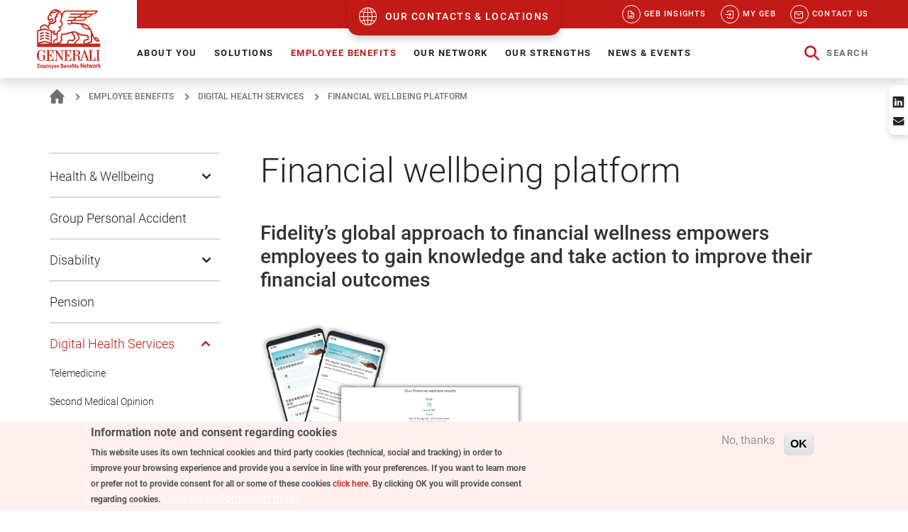

--- FILE ---
content_type: text/html; charset=UTF-8
request_url: https://www.geb.com/employee-benefits/digital-health-services/financial-wellbeing-platform
body_size: 15527
content:
<!DOCTYPE html>
<html lang="en" dir="ltr" prefix="og: https://ogp.me/ns#">
  <head>
    <meta charset="utf-8" />
<meta name="referrer" content="no-referrer" />
<meta property="og:site_name" content="GEB" />
<meta property="og:title" content="Financial wellbeing platform | GEB" />
<meta name="Generator" content="Drupal 10 (https://www.drupal.org)" />
<meta name="MobileOptimized" content="width" />
<meta name="HandheldFriendly" content="true" />
<meta name="viewport" content="width=device-width, initial-scale=1.0" />
<style>div#sliding-popup, div#sliding-popup .eu-cookie-withdraw-banner, .eu-cookie-withdraw-tab {background: #FFEFEF} div#sliding-popup.eu-cookie-withdraw-wrapper { background: transparent; } #sliding-popup h1, #sliding-popup h2, #sliding-popup h3, #sliding-popup p, #sliding-popup label, #sliding-popup div, .eu-cookie-compliance-more-button, .eu-cookie-compliance-secondary-button, .eu-cookie-withdraw-tab { color: #525552;} .eu-cookie-withdraw-tab { border-color: #525552;}</style>
<link rel="icon" href="/themes/redlion/favicon.ico" type="image/vnd.microsoft.icon" />
<link rel="canonical" href="https://www.geb.com/employee-benefits/digital-health-services/financial-wellbeing-platform" />
<link rel="shortlink" href="https://www.geb.com/node/1164" />
<script src="/sites/default/files/eu_cookie_compliance/eu_cookie_compliance.script.js?t89q4c" defer></script>

    <title>Financial wellbeing platform | GEB</title>
    <link rel="stylesheet" media="all" href="/sites/default/files/css/css_wZ226GV1ESChZzedpVxEplFjEukMxsSvx31II6hzI-I.css?delta=0&amp;language=en&amp;theme=redlion&amp;include=[base64]" />
<link rel="stylesheet" media="all" href="/sites/default/files/css/css_uHqdVrJ-7yIZAQl6d2P1UisEh_LBHVXMhD_ZWuMnGwg.css?delta=1&amp;language=en&amp;theme=redlion&amp;include=[base64]" />

    
  </head>
  <body class="path-node page-node-type-page">
        <a href="#main-content" class="visually-hidden focusable skip-link">
      Skip to main content
    </a>
    <script type="text/javascript">
// <![CDATA[
(function(window, document, dataLayerName, id) {
window[dataLayerName]=window[dataLayerName]||[],window[dataLayerName].push({start:(new Date).getTime(),event:"stg.start"});var scripts=document.getElementsByTagName('script')[0],tags=document.createElement('script');
function stgCreateCookie(a,b,c){var d="";if(c){var e=new Date;e.setTime(e.getTime()+24*c*60*60*1e3),d="; expires="+e.toUTCString();f=""}document.cookie=a+"="+b+d+f+"; path=/"}
var isStgDebug=(window.location.href.match("stg_debug")||document.cookie.match("stg_debug"))&&!window.location.href.match("stg_disable_debug");stgCreateCookie("stg_debug",isStgDebug?1:"",isStgDebug?14:-1);
var qP=[];dataLayerName!=="dataLayer"&&qP.push("data_layer_name="+dataLayerName);isStgDebug&&qP.push("stg_debug");var qPString=qP.length>0?("?"+qP.join("&")):"";
tags.async=!0,tags.src="https://geb.containers.piwik.pro/"+id+".js"+qPString,scripts.parentNode.insertBefore(tags,scripts);
!function(a,n,i){a[n]=a[n]||{};for(var c=0;c<i.length;c++)!function(i){a[n][i]=a[n][i]||{},a[n][i].api=a[n][i].api||function(){var a=[].slice.call(arguments,0);"string"==typeof a[0]&&window[dataLayerName].push({event:n+"."+i+":"+a[0],parameters:[].slice.call(arguments,1)})}}(i[c])}(window,"ppms",["tm","cm"])
})(window, document, 'dataLayer', 'f2de47ee-f97f-4bdd-805f-136423367594');
// ]]>
</script><noscript><iframe src="https://geb.containers.piwik.pro/f2de47ee-f97f-4bdd-805f-136423367594/noscript.html" title="Piwik PRO embed snippet" height="0" width="0" style="display:none;visibility:hidden" aria-hidden="true"></iframe></noscript>
    <div class="responsive-menu-page-wrapper">
  <div id="toTop"></div>

<div class="layout-container">

<!-- #pre-header -->
<div id="pre-header" class="clearfix">
  <div class="container-fluid">

    <!-- #pre-header-inside -->
    <div id="pre-header-inside" class="clearfix">
      <div class="row">
        <div class="col-md-12">
                  </div>
      </div>
    </div>
    <!-- EOF: #pre-header-inside -->

  </div>
  <div class="toggle-control"><a href="/our-contacts-and-locations">Our contacts & locations</a></div>
</div>
<!-- EOF: #pre-header -->    

  <header role="banner">
    <div class="container-fluid">
      <div class="row">
        <div class="region region-header d-flex g-0 justify-content-between">
  <div id="block-bettersocialsharingbuttons" class="block block-better-social-sharing-buttons block-social-sharing-buttons-block">
  
    
      

<div style="display: none"><link rel="preload" href="/modules/better_social_sharing_buttons/assets/dist/sprites/social-icons--square.svg" as="image" type="image/svg+xml" crossorigin="anonymous" /></div>

<div class="social-sharing-buttons">
        
        
        
        
        
                <a href="https://www.linkedin.com/sharing/share-offsite/?url=https://www.geb.com/employee-benefits/digital-health-services/financial-wellbeing-platform" target="_blank" title="Share to Linkedin" aria-label="Share to Linkedin" class="social-sharing-buttons-button share-linkedin" rel="noopener">
            <svg aria-hidden="true" width="26px" height="26px" style="border-radius:100%;">
                <use href="/modules/better_social_sharing_buttons/assets/dist/sprites/social-icons--square.svg#linkedin" />
            </svg>
        </a>
    
    
    
        
        
        
        
                <a href="mailto:?subject=Financial%20wellbeing%20platform&amp;body=https://www.geb.com/employee-benefits/digital-health-services/financial-wellbeing-platform" title="Share to Email" aria-label="Share to Email" class="social-sharing-buttons-button share-email" target="_blank" rel="noopener">
            <svg aria-hidden="true" width="26px" height="26px" style="border-radius:100%;">
                <use href="/modules/better_social_sharing_buttons/assets/dist/sprites/social-icons--square.svg#email" />
            </svg>
        </a>
    
        
    </div>

  </div>

  <div class="d-flex">
    <div id="block-sitebranding" class="block block-system block-system-branding-block">
  
    
        <a href="/" title="Home" rel="home">
      <img class="biglogo" src="/themes/redlion/imgs/generali-logo-big.svg" alt="Home"
      data-png-fallback="/themes/redlion/imgs/generali.png"
      />
      <img class="smalllogo" src="/themes/redlion/imgs/generali-logo-small.svg" alt="Home"
      data-png-fallback="/themes/redlion/imgs/generali-small.png"
      />
    </a>
  </div>

  </div>
  <div class="d-flex">
    <div class="mobile-toggle-control">
      <a href="/our-contacts-and-locations">
        <div class="mobile-toggle-control-inner"></div>
      </a>
    </div>
    <div>
      <div id="block-responsivemenumobileicon" class="responsive-menu-toggle-wrapper responsive-menu-toggle block block-responsive-menu block-responsive-menu-toggle">
  
    
      <a id="toggle-icon" class="toggle responsive-menu-toggle-icon" title="Menu" href="#off-canvas">
  <span class="icon"></span><span class="label">Menu</span>
</a>
  </div>

    </div>
  </div>
  <div class="d-none d-xl-flex flex-column w-100">
    <div class="d-flex justify-content-between background-red-generali" id="topnav">
      <div class="d-flex">
        <!-- voci sx linguetta -->
      </div>
      <div class="d-flex w-100 align-items-end">
          <div id="block-quickmenu-2" class="block block-superfish block-superfishquick-menu">
  
    
      
<ul id="superfish-quick-menu" class="menu sf-menu sf-quick-menu sf-horizontal sf-style-none" role="menu" aria-label="Menu">
  

  
  <li id="quick-menu-menu-link-content8808a84e-1406-4987-87bb-379c31e0a80a" class="sf-depth-1 sf-no-children sf-first" role="none">
    
          <a href="https://geb.uam.me/updates/subscribe" target="_blank" class="sf-depth-1 sf-external" role="menuitem">GEB Insights</a>
    
    
    
    
      </li>


            
  <li id="quick-menu-menu-link-contentb0ea19ec-5f50-433c-a695-bd7132e663f2" class="sf-depth-1 menuparent" role="none">
    
          <span class="sf-depth-1 menuparent nolink" role="menuitem" aria-haspopup="true" aria-expanded="false">My GEB</span>
    
    
    
              <ul role="menu">
      
      

  
  <li id="quick-menu-menu-link-content7c840eab-a61a-4c4c-9f0e-05a360c326cb" class="sf-depth-2 sf-no-children sf-first" role="none">
    
          <a href="/my-client-hub" class="sf-depth-2" role="menuitem">My Client Hub</a>
    
    
    
    
      </li>


  
  <li id="quick-menu-menu-link-content3306c675-3142-4c7b-a5f3-f501bb183aed" class="sf-depth-2 sf-no-children" role="none">
    
          <a href="/my-intermediary-hub" class="sf-depth-2" role="menuitem">My Intermediary Hub</a>
    
    
    
    
      </li>


  
  <li id="quick-menu-menu-link-contenta78387f9-ec6e-421c-97cf-3c2ea64d713c" class="sf-depth-2 sf-no-children sf-last" role="none">
    
          <a href="/network-partner-hub" class="sf-depth-2" role="menuitem">My Network Partner Hub</a>
    
    
    
    
      </li>



              </ul>
      
    
    
      </li>


  
  <li id="quick-menu-menu-link-contentc66f5da8-82a1-4040-9b9b-f0644e9fb08a" class="sf-depth-1 sf-no-children" role="none">
    
          <a href="/contact-us" class="sf-depth-1" role="menuitem">Contact us</a>
    
    
    
    
      </li>


</ul>

  </div>

      </div>
    </div>
    <div class="d-flex w-100" id="mainnav">
      <div class="me-auto mainmenu-container w-100 d-flex justify-content-between">
        <div id="block-horizontalmenu" class="block block-responsive-menu block-responsive-menu-horizontal-menu">
  
    
      <nav class="responsive-menu-block-wrapper">
  
              <ul id="horizontal-menu" class="horizontal-menu">
    
    
                <li class="menu-item menu-item--expanded">
                  <a href="/about-you" class="red1" target="" data-drupal-link-system-path="node/2">ABOUT YOU</a>
                                        <ul class="menu sub-nav">
    
          <li class="overview">
        <div class="overview-img"></div>
        <div class="overview-text">
          About you
        </div>
        <div class="overview-desc">
          
        </div>
        <div class="overview-readmore">
          <a href="/about-you" class="red1" target="" data-drupal-link-system-path="node/2">DISCOVER</a>
        </div>
      </li>
      <li class="close-icon">Close</li>
    
                <li class="menu-item">
                  <a href="/about-you/multinational-company" data-drupal-link-system-path="node/7">Multinational company</a>
                      </li>
                <li class="menu-item">
                  <a href="/about-you/captive-company" data-drupal-link-system-path="node/8">Captive company</a>
                      </li>
                <li class="menu-item">
                  <a href="/about-you/local-insurer" data-drupal-link-system-path="node/10">Network Partner</a>
                      </li>
                <li class="menu-item">
                  <a href="/about-you/consultant-or-broker" data-drupal-link-system-path="node/11">Intermediary</a>
                      </li>
        </ul>
  
              </li>
                <li class="menu-item menu-item--expanded">
                  <a href="/our-solutions" class="red2" target="" data-drupal-link-system-path="node/1">SOLUTIONS</a>
                                        <ul class="menu sub-nav">
    
          <li class="overview">
        <div class="overview-img"></div>
        <div class="overview-text">
          Solutions
        </div>
        <div class="overview-desc">
          
        </div>
        <div class="overview-readmore">
          <a href="/our-solutions" class="red2" target="" data-drupal-link-system-path="node/1">DISCOVER</a>
        </div>
      </li>
      <li class="close-icon">Close</li>
    
                <li class="menu-item">
                  <a href="/solutions/geb-central-coordination-solution" data-drupal-link-system-path="node/1130">GEB Central Coordination Solution</a>
                      </li>
                <li class="menu-item">
                  <a href="/our-solutions/solutions-for-multinational-company/multinational-pooling" data-drupal-link-system-path="node/14">GEB Lifecycle Pooling Solution</a>
                      </li>
                <li class="menu-item">
                  <a href="/our-solutions/solutions-for-multinational-company/captive-programme" data-drupal-link-system-path="node/16">GEB Captive Solution</a>
                      </li>
                <li class="menu-item menu-item--expanded">
                  <a href="/our-solutions/solutions-for-your-expatriate-and-mobile-employees" data-drupal-link-system-path="node/22">GEB Mobility Solutions</a>
                                        <ul class="menu sub-nav">
    
    
                <li class="menu-item">
                  <a href="/our-solutions/solutions-for-your-expatriate-and-mobile-employees/life" data-drupal-link-system-path="node/23">Life</a>
                      </li>
                <li class="menu-item">
                  <a href="/our-solutions/solutions-for-your-expatriate-and-mobile-employees/disability" data-drupal-link-system-path="node/25">Disability</a>
                      </li>
                <li class="menu-item">
                  <a href="/our-solutions/solutions-for-your-expatriate-and-mobile-employees/accident" data-drupal-link-system-path="node/24">Accident</a>
                      </li>
                <li class="menu-item">
                  <a href="/our-solutions/solutions-for-your-expatriate-and-mobile-employees/healthcare" data-drupal-link-system-path="node/26">Healthcare</a>
                      </li>
                <li class="menu-item">
                  <a href="/our-solutions/solutions-for-your-expatriate-and-mobile-employees/pension" data-drupal-link-system-path="node/27">Pension</a>
                      </li>
        </ul>
  
              </li>
                <li class="menu-item menu-item--expanded">
                  <a href="/solutions/geb-digital-services" data-drupal-link-system-path="node/911">GEB Digital Services</a>
                                        <ul class="menu sub-nav">
    
    
                <li class="menu-item">
                  <a href="/solutions/geb-digital-services/euphoric" data-drupal-link-system-path="node/1401">Euphoric</a>
                      </li>
                <li class="menu-item menu-item--expanded">
                  <a href="/geb-mobile-benefits" data-drupal-link-system-path="node/906">eNomad</a>
                                        <ul class="menu sub-nav">
    
    
                <li class="menu-item">
                  <a href="/our-solutions/geb-digital-solutions/enomad/enomad-videos" data-drupal-link-system-path="node/909">Videos</a>
                      </li>
        </ul>
  
              </li>
                <li class="menu-item">
                  <a href="/solutions/geb-digital-services/client-data-centre" data-drupal-link-system-path="node/913">Client Data Centre</a>
                      </li>
                <li class="menu-item">
                  <a href="/solutions/geb-digital-services/country-insights" title="Introducing Country Insights, your local intelligence" data-drupal-link-system-path="node/935">Country Insights</a>
                      </li>
                <li class="menu-item">
                  <a href="/our-solutions/geb-digital-solutions/digital-health-services">Digital Health Services</a>
                      </li>
        </ul>
  
              </li>
                <li class="menu-item">
                  <a href="/our-solutions/local-solutions" data-drupal-link-system-path="node/29">Local Solutions</a>
                      </li>
                <li class="menu-item">
                  <a href="/our-solutions/how-to-request-a-quotation" data-drupal-link-system-path="node/30">Request a quote</a>
                      </li>
        </ul>
  
              </li>
                <li class="menu-item menu-item--expanded menu-item--active-trail">
                  <a href="/employee-benefits" data-drupal-link-system-path="node/992">EMPLOYEE BENEFITS</a>
                                        <ul class="menu sub-nav">
    
          <li class="overview">
        <div class="overview-img"></div>
        <div class="overview-text">
          Employee Benefits
        </div>
        <div class="overview-desc">
          
        </div>
        <div class="overview-readmore">
          <a href="/employee-benefits" data-drupal-link-system-path="node/992">DISCOVER</a>
        </div>
      </li>
      <li class="close-icon">Close</li>
    
                <li class="menu-item menu-item--expanded">
                  <a href="/employee-benefits/health-wellbeing" class="gray1" data-drupal-link-system-path="node/850">Health &amp; Wellbeing</a>
                                        <ul class="menu sub-nav">
    
    
                <li class="menu-item">
                  <a href="/employee-benefits/health/health-resource-centre/medical-reports" data-drupal-link-system-path="node/855">Medical Reports</a>
                      </li>
                <li class="menu-item">
                  <a href="/employee-benefits/health-wellbeing/health-resource-centre" data-drupal-link-system-path="node/867">Health Resource Centre</a>
                      </li>
        </ul>
  
              </li>
                <li class="menu-item">
                  <a href="/employee-benefits/group-personal-accident" data-drupal-link-system-path="node/989">Group Personal Accident</a>
                      </li>
                <li class="menu-item menu-item--expanded">
                  <a href="https://www.geb.com/employee-benefits/disability">Disability</a>
                                        <ul class="menu sub-nav">
    
    
                <li class="menu-item">
                  <a href="/employee-benefits/disability/country-disability-profiles" data-drupal-link-system-path="node/977">Country Disability Profiles</a>
                      </li>
        </ul>
  
              </li>
                <li class="menu-item">
                  <a href="/employee-benefits/pension" data-drupal-link-system-path="node/1162">Pension</a>
                      </li>
                <li class="menu-item menu-item--expanded menu-item--active-trail">
                  <a href="/employee-benefits/digital-health-services" data-drupal-link-system-path="node/893">Digital Health Services</a>
                                        <ul class="menu sub-nav">
    
    
                <li class="menu-item">
                  <a href="/employee-benefits/digital-health-services/europ-assistance-telemedicine" data-drupal-link-system-path="node/891">Telemedicine</a>
                      </li>
                <li class="menu-item">
                  <a href="/employee-benefits/digital-health-services/second-medical-opinion" data-drupal-link-system-path="node/892">Second Medical Opinion</a>
                      </li>
                <li class="menu-item">
                  <a href="/employee-benefits/digital-health-services/virtual-health-assistant" data-drupal-link-system-path="node/894">Virtual Health Assistant</a>
                      </li>
                <li class="menu-item">
                  <a href="/employee-benefits/digital-health-services/health-engagement-platform" data-drupal-link-system-path="node/896">Health Engagement Platform</a>
                      </li>
                <li class="menu-item">
                  <a href="/employee-assistance-programme" data-drupal-link-system-path="node/953">Employee Assistance Programme</a>
                      </li>
                <li class="menu-item menu-item--active-trail">
                  <a href="/employee-benefits/digital-health-services/financial-wellbeing-platform" data-drupal-link-system-path="node/1164" class="is-active" aria-current="page">Financial wellbeing platform</a>
                      </li>
                <li class="menu-item">
                  <a href="/employee-benefits/digital-health-services/air-doctor-travel-medicine" data-drupal-link-system-path="node/1276">Travel Medicine</a>
                      </li>
                <li class="menu-item menu-item--expanded">
                  <a href="/employee-benefits/digital-health-services/musculoskeletal-health-wellbeing-solutions" data-drupal-link-system-path="node/1277">Musculoskeletal Care</a>
                                        <ul class="menu sub-nav">
    
    
                <li class="menu-item">
                  <a href="/employee-benefits/digital-health-services/musculoskeletal-care/musculoskeletal-health-insights" data-drupal-link-system-path="node/1278">Musculoskeletal Health Insights</a>
                      </li>
                <li class="menu-item">
                  <a href="/employee-benefits/digital-health-services/musculoskeletal-care/musculoskeletal-technology" data-drupal-link-system-path="node/1279">Musculoskeletal Technology</a>
                      </li>
                <li class="menu-item">
                  <a href="/employee-benefits/digital-health-services/musculoskeletal-care/eql-musculoskeletal-platform" data-drupal-link-system-path="node/1280">EQL</a>
                      </li>
        </ul>
  
              </li>
        </ul>
  
              </li>
                <li class="menu-item menu-item--expanded">
                  <a href="https://www.geb.com/employee-benefits/employee-paid-benefits/travel-vacation-rental-insurance">Employee-paid Benefits</a>
                                        <ul class="menu sub-nav">
    
    
                <li class="menu-item">
                  <a href="/employee-benefits/employee-paid-benefits/travel-vacation-rental-insurance" data-drupal-link-system-path="node/1116">Travel &amp; Vacation Rental Insurance</a>
                      </li>
        </ul>
  
              </li>
        </ul>
  
              </li>
                <li class="menu-item menu-item--expanded">
                  <a href="/wherever-you-are" class="red3" data-drupal-link-system-path="node/3">OUR NETWORK</a>
                                        <ul class="menu sub-nav">
    
          <li class="overview">
        <div class="overview-img"></div>
        <div class="overview-text">
          Our Network
        </div>
        <div class="overview-desc">
          
        </div>
        <div class="overview-readmore">
          <a href="/wherever-you-are" class="red3" data-drupal-link-system-path="node/3">DISCOVER</a>
        </div>
      </li>
      <li class="close-icon">Close</li>
    
                <li class="menu-item">
                  <a href="/wherever-you-are/global-coverage" data-drupal-link-system-path="node/36">Global coverage</a>
                      </li>
                <li class="menu-item menu-item--expanded">
                  <a href="/wherever-you-are/our-structure" data-drupal-link-system-path="node/37">Our structure</a>
                                        <ul class="menu sub-nav">
    
    
                <li class="menu-item">
                  <a href="/our-contacts-and-locations" data-drupal-link-system-path="node/1370">Network Partners</a>
                      </li>
                <li class="menu-item">
                  <a href="/wherever-you-are/our-structure/regional-offices" data-drupal-link-system-path="node/39">Regional offices</a>
                      </li>
                <li class="menu-item">
                  <a href="/wherever-you-are/our-structure/head-office" data-drupal-link-system-path="node/38">Head office</a>
                      </li>
        </ul>
  
              </li>
                <li class="menu-item">
                  <a href="/our-network/international-sanctions" data-drupal-link-system-path="node/805">International Sanctions</a>
                      </li>
        </ul>
  
              </li>
                <li class="menu-item menu-item--expanded">
                  <a href="/our-strengths" class="gray1" target="" data-drupal-link-system-path="node/4">OUR STRENGTHS</a>
                                        <ul class="menu sub-nav">
    
          <li class="overview">
        <div class="overview-img"></div>
        <div class="overview-text">
          Our strengths
        </div>
        <div class="overview-desc">
          
        </div>
        <div class="overview-readmore">
          <a href="/our-strengths" class="gray1" target="" data-drupal-link-system-path="node/4">DISCOVER</a>
        </div>
      </li>
      <li class="close-icon">Close</li>
    
                <li class="menu-item menu-item--expanded">
                  <a href="/our-strengths/people" data-drupal-link-system-path="node/42">People</a>
                                        <ul class="menu sub-nav">
    
    
                <li class="menu-item">
                  <a href="/our-strengths/people/join-team" title="Work with us" data-drupal-link-system-path="node/1298">Join the Team</a>
                      </li>
                <li class="menu-item">
                  <a href="/our-strengths/people/generali-people-strategy" data-drupal-link-system-path="node/1173">Generali People Strategy</a>
                      </li>
        </ul>
  
              </li>
                <li class="menu-item">
                  <a href="/our-strengths/geb-at-a-glance" data-drupal-link-system-path="node/41">GEB at a glance</a>
                      </li>
                <li class="menu-item">
                  <a href="/our-strengths/geographic-footprint" data-drupal-link-system-path="node/43">Geographical footprint</a>
                      </li>
                <li class="menu-item">
                  <a href="/our-strengths/governance" data-drupal-link-system-path="node/193">Governance</a>
                      </li>
                <li class="menu-item">
                  <a href="/our-strengths/data-and-reporting" data-drupal-link-system-path="node/44">Data &amp; reporting</a>
                      </li>
                <li class="menu-item menu-item--expanded">
                  <a href="/our-strengths/the-generali-group" data-drupal-link-system-path="node/47">Generali Group</a>
                                        <ul class="menu sub-nav">
    
    
                <li class="menu-item">
                  <a href="/our-strengths/the-generali-group/vision-mission-and-values" data-drupal-link-system-path="node/48">Vision mission and values</a>
                      </li>
                <li class="menu-item">
                  <a href="/our-strengths/generali-group/generali-190th-anniversary" data-drupal-link-system-path="node/917">Generali 190</a>
                      </li>
                <li class="menu-item">
                  <a href="/our-strengths/generali-group/generali-lifetime-partner-24" title="Generali Strategy 22-24" data-drupal-link-system-path="node/1113">Generali Lifetime Partner 24</a>
                      </li>
        </ul>
  
              </li>
                <li class="menu-item menu-item--expanded">
                  <a href="/our-strengths/sustainability" data-drupal-link-system-path="node/1169">Sustainability</a>
                                        <ul class="menu sub-nav">
    
    
                <li class="menu-item">
                  <a href="/our-strengths/our-responsibilities/materiality-analysis" data-drupal-link-system-path="node/1171">Materiality analysis</a>
                      </li>
                <li class="menu-item">
                  <a href="/our-strengths/our-responsibilities/external-commitments" data-drupal-link-system-path="node/1172">External Commitments</a>
                      </li>
                <li class="menu-item menu-item--expanded">
                  <a href="/our-strengths/our-responsibilities/performance-and-reporting" data-drupal-link-system-path="node/1175">Performance and Reporting</a>
                                        <ul class="menu sub-nav">
    
    
                <li class="menu-item">
                  <a href="/our-strengths/our-responsibilities/performance-and-reporting/data-and-performance" data-drupal-link-system-path="node/1176">Data and Performance</a>
                      </li>
        </ul>
  
              </li>
                <li class="menu-item">
                  <a href="/our-strengths/sustainability/code-conduct" data-drupal-link-system-path="node/1178">Code of Conduct</a>
                      </li>
                <li class="menu-item">
                  <a href="/our-strengths/our-responsibilities/human-safety-net" data-drupal-link-system-path="node/1265">The Human Safety Net</a>
                      </li>
                <li class="menu-item">
                  <a href="/welcome-geb-forest" data-drupal-link-system-path="node/1321">Welcome to the GEB&#039;s Forest</a>
                      </li>
        </ul>
  
              </li>
        </ul>
  
              </li>
                <li class="menu-item menu-item--expanded">
                  <a href="/through-our-world" class="gray1" data-drupal-link-system-path="node/5">NEWS &amp; EVENTS</a>
                                        <ul class="menu sub-nav">
    
          <li class="overview">
        <div class="overview-img"></div>
        <div class="overview-text">
          News &amp; Events
        </div>
        <div class="overview-desc">
          
        </div>
        <div class="overview-readmore">
          <a href="/through-our-world" class="gray1" data-drupal-link-system-path="node/5">DISCOVER</a>
        </div>
      </li>
      <li class="close-icon">Close</li>
    
                <li class="menu-item">
                  <a href="/through-our-world/news" data-drupal-link-system-path="through-our-world/news">News</a>
                      </li>
                <li class="menu-item">
                  <a href="/through-our-world/events" data-drupal-link-system-path="through-our-world/events">Events</a>
                      </li>
                <li class="menu-item">
                  <a href="/through-our-world/geb-in-the-press" data-drupal-link-system-path="through-our-world/geb-in-the-press">GEB in the press</a>
                      </li>
                <li class="menu-item">
                  <a href="/news-events/videos" data-drupal-link-system-path="node/548">Videos</a>
                      </li>
        </ul>
  
              </li>
        </ul>
  


</nav>
  </div>

        <a href="#" class="d-flex align-items-center search-menu-item" role="button">
          <span class="search-label">Search</span>
        </a>
      </div>
      <div class="mainsearch-container d-none w-100">
        <form class="search-form row" data-drupal-selector="search-form" action="/search/content" method="get" id="search-form" accept-charset="UTF-8" class="row gx-0 align-items-center justify-content-between" autocomplete="off">
          <div class="col-10 d-flex align-items-center">
            <span class="form-search-input-pre"></span>
            <input data-drupal-selector="edit-keys" type="search" id="edit-keys" name="keys" value="" size="30" maxlength="255" class="form-search-input" placeholder="Start typing...">
          </div>
          <div class="col-2 d-flex align-items-center justify-content-end">
          <input data-drupal-selector="edit-submit" type="submit" id="edit-submit" name="op" value="Search" class="btn btn-red btn-small btn-submit">
          <a href="#" class="btn-search-close">
            <span>Close</span>
          </a>
          </div>
        </form>
      </div>
    </div>
  </div>
</div>

      </div>
    </div>
  </header>

  <div class="breadcrumb-parent">
    <div class="container g-0">
      <div class="row g-0">
          <div class="region region-breadcrumb">
    <div id="block-redlion-breadcrumbs" class="block block-system block-system-breadcrumb-block">
  
    
        <nav class="breadcrumb" role="navigation" aria-labelledby="system-breadcrumb">
    <h2 id="system-breadcrumb" class="visually-hidden">Breadcrumb</h2>
    <ol>
          <li>
                  <a href="/">Home</a>
              </li>
          <li>
                  <a href="/employee-benefits">Employee Benefits</a>
              </li>
          <li>
                  <a href="/employee-benefits/digital-health-services">Digital Health Services</a>
              </li>
          <li>
                  Financial wellbeing platform
              </li>
        </ol>
  </nav>

  </div>

  </div>

      </div>
    </div>
  </div>

  <div class="pre_content">
      <div class="region region-pre-content">
    <div id="block-contentfield" class="block block-fieldblock block-fieldblocknode">
  
    
      
            <div class="field field--name-field-header-i field--type-image field--label-hidden field__item">  <img loading="lazy" src="/sites/default/files/2022-07/Global-Financial-Wellbeing-Solutions_0.jpg" width="1920" height="300" alt="Financial wellbeing platform" />

</div>
      
  </div>

  </div>

  </div>

  <main role="main">
    <div class="main-show-layer"></div>
    <div class="container">
      <div class="row">
        <div class="layout-content col-lg-9 order-2">
            <div class="region region-content">
    <div data-drupal-messages-fallback class="hidden"></div><div id="block-redlion-page-title" class="block block-core block-page-title-block">
  
    
      
  <h1 class="page-title"><span class="field field--name-title field--type-string field--label-hidden">Financial wellbeing platform</span>
</h1>


  </div>
<div id="block-redlion-content" class="block block-system block-system-main-block">
  
    
      
<article data-history-node-id="1164" class="node node--type-page node--view-mode-full">

  
    

  
  <div class="node__content">
    
      <div class="field field--name-field-paragraphs field--type-entity-reference-revisions field--label-hidden field__items">
              <div class="field__item">  <div class="paragraph paragraph--type--text paragraph--view-mode--default">
          
            <div class="col-md-12 clearfix text-formatted field field--name-field-text field--type-text-long field--label-hidden field__item"><h3 paraeid="{fb8619be-1cc0-4587-bc17-886fd80237cb}{149}" paraid="1133882459"><strong>Fidelity’s global approach to financial wellness empowers employees to gain knowledge and take action to improve their financial outcomes</strong><br>
&nbsp;</h3>

<h3 paraeid="{fb8619be-1cc0-4587-bc17-886fd80237cb}{149}" paraid="1133882459"><img alt data-entity-type="file" data-entity-uuid="aa0b614d-05dd-4c43-9823-25e404ff1774" height="325" src="/sites/default/files/users/user6361/Fidelity.jpg" width="385" loading="lazy"></h3>

<h3 paraeid="{fb8619be-1cc0-4587-bc17-886fd80237cb}{149}" paraid="1133882459">&nbsp;</h3>

<h3 paraeid="{fb8619be-1cc0-4587-bc17-886fd80237cb}{155}" paraid="1610744272"><strong><span style="color:#c21b17;">SERVICE SUMMARY</span></strong></h3>

<ul>
	<li paraeid="{fb8619be-1cc0-4587-bc17-886fd80237cb}{171}" paraid="544735347">Online assessments of an employee’s budgeting, debt, savings and protection status</li>
	<li paraeid="{fb8619be-1cc0-4587-bc17-886fd80237cb}{171}" paraid="544735347">Educational content to help employees gain knowledge and confidence to take actions and improve their outcomes</li>
	<li paraeid="{fb8619be-1cc0-4587-bc17-886fd80237cb}{171}" paraid="544735347">Powerful reporting delivering rich insights into your employees' financial health and further needs.</li>
	<li paraeid="{fb8619be-1cc0-4587-bc17-886fd80237cb}{171}" paraid="544735347">Available in 12 languages by Q1 2023</li>
	<li paraeid="{fb8619be-1cc0-4587-bc17-886fd80237cb}{171}" paraid="544735347">Optional localisation and customisation</li>
	<li paraeid="{fb8619be-1cc0-4587-bc17-886fd80237cb}{171}" paraid="544735347">No personal data collection for global compliance</li>
	<li paraeid="{fb8619be-1cc0-4587-bc17-886fd80237cb}{171}" paraid="544735347">Single flat rate per organisation</li>
</ul>

<p>&nbsp;</p>
</div>
      
      </div>
</div>
              <div class="field__item">
<div class="full-width-2-colums-solid-color" style="background-color:#ffffff">
  <h1 style="color:#c21b17">
            <div class="field field--name-field-title field--type-string field--label-hidden field__item">FIND OUT MORE</div>
      </h1>
  <div class="row">
    <div class="col-md-6">
      
      <div class="field field--name-field-left field--type-entity-reference-revisions field--label-hidden field__items">
              <div class="field__item">
<div class="full-width-solid-color link-align-left" style="background-color:#f09273; color: #ffffff;">
  <div class="heading-container">
    
  </div>
  <div class="title-container">
    
            <div class="field field--name-field-main-title field--type-string field--label-hidden field__item">MAKE AN ENQUIRY</div>
      
  </div>
  <div class="text-container">
    
            <div class="field field--name-field-sub-text field--type-string-long field--label-hidden field__item">Our wellbeing team is available to answer your questions and provide service proposals. Use the contact us form to receive a response within 48 hours</div>
      
  </div>
  <div class="link-container">
    
            <div class="field field--name-field-link field--type-link field--label-hidden field__item"><a href="https://www.geb.com/contact-us" target="_self">CONTACT US &gt;</a></div>
      
  </div>
</div>

</div>
          </div>
  
    </div>
    <div class="col-md-6">
      
      <div class="field field--name-field-right field--type-entity-reference-revisions field--label-hidden field__items">
              <div class="field__item">
<div class="full-width-solid-color link-align-left" style="background-color:#e9573d; color: #ffffff;">
  <div class="heading-container">
    
  </div>
  <div class="title-container">
    
            <div class="field field--name-field-main-title field--type-string field--label-hidden field__item">FINANCIAL WELLBEING STRATEGY</div>
      
  </div>
  <div class="text-container">
    
            <div class="field field--name-field-sub-text field--type-string-long field--label-hidden field__item">Explore our financial wellbeing resources including our 2022 financial wellbeing report</div>
      
  </div>
  <div class="link-container">
    
            <div class="field field--name-field-link field--type-link field--label-hidden field__item"><a href="https://www.geb.com/employee-benefits/health-wellbeing/global-financial-wellbeing-solutions" target="_blank">FIND OUT MORE &gt;</a></div>
      
  </div>
</div>

</div>
          </div>
  
    </div>
  </div>
</div>

</div>
              <div class="field__item">
<div class="full-width-2-colums-solid-color" style="background-color:#ffffff">
  <h1 style="color:#c21b17">
            <div class="field field--name-field-title field--type-string field--label-hidden field__item">OUR SOLUTIONS</div>
      </h1>
  <div class="row">
    <div class="col-md-6">
      
      <div class="field field--name-field-left field--type-entity-reference-revisions field--label-hidden field__items">
              <div class="field__item">
<div class="full-width-solid-color link-align-left" style="background-color:#e9573d; color: #ffffff;">
  <div class="heading-container">
    
  </div>
  <div class="title-container">
    
            <div class="field field--name-field-main-title field--type-string field--label-hidden field__item">EMPLOYEE WELLBEING SOLUTIONS</div>
      
  </div>
  <div class="text-container">
    
            <div class="field field--name-field-sub-text field--type-string-long field--label-hidden field__item">Explore more of our employee wellbeing solutions available at preferential rates</div>
      
  </div>
  <div class="link-container">
    
            <div class="field field--name-field-link field--type-link field--label-hidden field__item"><a href="https://www.geb.com/employee-benefits/digital-health-services">FIND OUT MORE &gt;</a></div>
      
  </div>
</div>

</div>
          </div>
  
    </div>
    <div class="col-md-6">
      
      <div class="field field--name-field-right field--type-entity-reference-revisions field--label-hidden field__items">
              <div class="field__item">
<div class="full-width-solid-color link-align-left" style="background-color:#c21b17; color: #ffffff;">
  <div class="heading-container">
    
  </div>
  <div class="title-container">
    
            <div class="field field--name-field-main-title field--type-string field--label-hidden field__item">GEB PENSION SOLUTIONS</div>
      
  </div>
  <div class="text-container">
    
            <div class="field field--name-field-sub-text field--type-string-long field--label-hidden field__item">GEB provides an employer-sponsored pension saving plan. Learn about this solution</div>
      
  </div>
  <div class="link-container">
    
            <div class="field field--name-field-link field--type-link field--label-hidden field__item"><a href="https://www.geb.com/employee-benefits/pension">FIND OUT MORE &gt;</a></div>
      
  </div>
</div>

</div>
          </div>
  
    </div>
  </div>
</div>

</div>
          </div>
  
  </div>

</article>

  </div>

  </div>

        </div>
                  <div id="sidebar-grid" class="col-lg-3 order-1">

                          <aside class="layout-sidebar-first" role="complementary">
                  <div class="region region-sidebar-first">
    <nav role="navigation" aria-labelledby="block-mainnavigation-2-menu" id="block-mainnavigation-2" class="block block-menu navigation menu--main">
            
  <h2 class="visually-hidden" id="block-mainnavigation-2-menu">Second level menu</h2>
  

        
              <ul class="menu">
                               
                  <li class="menu-item menu-item--collapsed">
                  <div class="menu-toggle"></div>
	        <a href="/about-you" class="red1" target="" data-drupal-link-system-path="node/2">About you</a>
                                <ul class="menu" style="display:none" >
                          <li class="menu-item">
                <a href="/about-you/multinational-company" data-drupal-link-system-path="node/7">Multinational company</a>
              </li>
                      <li class="menu-item">
                <a href="/about-you/captive-company" data-drupal-link-system-path="node/8">Captive company</a>
              </li>
                      <li class="menu-item">
                <a href="/about-you/local-insurer" data-drupal-link-system-path="node/10">Network Partner</a>
              </li>
                      <li class="menu-item">
                <a href="/about-you/consultant-or-broker" data-drupal-link-system-path="node/11">Intermediary</a>
              </li>
        </ul>
  
              </li>
                           
                  <li class="menu-item menu-item--collapsed">
                  <div class="menu-toggle"></div>
	        <a href="/our-solutions" class="red2" target="" data-drupal-link-system-path="node/1">Solutions</a>
                                <ul class="menu" style="display:none" >
                          <li class="menu-item">
                <a href="/solutions/geb-central-coordination-solution" data-drupal-link-system-path="node/1130">GEB Central Coordination Solution</a>
              </li>
                      <li class="menu-item">
                <a href="/our-solutions/solutions-for-multinational-company/multinational-pooling" data-drupal-link-system-path="node/14">GEB Lifecycle Pooling Solution</a>
              </li>
                      <li class="menu-item">
                <a href="/our-solutions/solutions-for-multinational-company/captive-programme" data-drupal-link-system-path="node/16">GEB Captive Solution</a>
              </li>
                           
                  <li class="menu-item menu-item--collapsed">
                  <div class="menu-toggle"></div>
	        <a href="/our-solutions/solutions-for-your-expatriate-and-mobile-employees" data-drupal-link-system-path="node/22">GEB Mobility Solutions</a>
                                <ul class="menu" style="display:none" >
                          <li class="menu-item">
                <a href="/our-solutions/solutions-for-your-expatriate-and-mobile-employees/life" data-drupal-link-system-path="node/23">Life</a>
              </li>
                      <li class="menu-item">
                <a href="/our-solutions/solutions-for-your-expatriate-and-mobile-employees/disability" data-drupal-link-system-path="node/25">Disability</a>
              </li>
                      <li class="menu-item">
                <a href="/our-solutions/solutions-for-your-expatriate-and-mobile-employees/accident" data-drupal-link-system-path="node/24">Accident</a>
              </li>
                      <li class="menu-item">
                <a href="/our-solutions/solutions-for-your-expatriate-and-mobile-employees/healthcare" data-drupal-link-system-path="node/26">Healthcare</a>
              </li>
                      <li class="menu-item">
                <a href="/our-solutions/solutions-for-your-expatriate-and-mobile-employees/pension" data-drupal-link-system-path="node/27">Pension</a>
              </li>
        </ul>
  
              </li>
                           
                  <li class="menu-item menu-item--collapsed">
                  <div class="menu-toggle"></div>
	        <a href="/solutions/geb-digital-services" data-drupal-link-system-path="node/911">GEB Digital Services</a>
                                <ul class="menu" style="display:none" >
                          <li class="menu-item">
                <a href="/solutions/geb-digital-services/euphoric" data-drupal-link-system-path="node/1401">Euphoric</a>
              </li>
                           
                  <li class="menu-item menu-item--collapsed">
                  <div class="menu-toggle"></div>
	        <a href="/geb-mobile-benefits" data-drupal-link-system-path="node/906">eNomad</a>
                                <ul class="menu" style="display:none" >
                          <li class="menu-item">
                <a href="/our-solutions/geb-digital-solutions/enomad/enomad-videos" data-drupal-link-system-path="node/909">Videos</a>
              </li>
        </ul>
  
              </li>
                      <li class="menu-item">
                <a href="/solutions/geb-digital-services/client-data-centre" data-drupal-link-system-path="node/913">Client Data Centre</a>
              </li>
                      <li class="menu-item">
                <a href="/solutions/geb-digital-services/country-insights" title="Introducing Country Insights, your local intelligence" data-drupal-link-system-path="node/935">Country Insights</a>
              </li>
                      <li class="menu-item">
                <a href="/our-solutions/geb-digital-solutions/digital-health-services">Digital Health Services</a>
              </li>
        </ul>
  
              </li>
                      <li class="menu-item">
                <a href="/our-solutions/local-solutions" data-drupal-link-system-path="node/29">Local Solutions</a>
              </li>
                      <li class="menu-item">
                <a href="/our-solutions/how-to-request-a-quotation" data-drupal-link-system-path="node/30">Request a quote</a>
              </li>
        </ul>
  
              </li>
                      <li class="menu-item menu-item--expanded menu-item--active-trail">
                  <div class="menu-toggle"></div>
	        <a href="/employee-benefits" data-drupal-link-system-path="node/992">Employee Benefits</a>
                                <ul class="menu" style="" >
                               
                  <li class="menu-item menu-item--collapsed">
                  <div class="menu-toggle"></div>
	        <a href="/employee-benefits/health-wellbeing" class="gray1" data-drupal-link-system-path="node/850">Health &amp; Wellbeing</a>
                                <ul class="menu" style="display:none" >
                          <li class="menu-item">
                <a href="/employee-benefits/health/health-resource-centre/medical-reports" data-drupal-link-system-path="node/855">Medical Reports</a>
              </li>
                      <li class="menu-item">
                <a href="/employee-benefits/health-wellbeing/health-resource-centre" data-drupal-link-system-path="node/867">Health Resource Centre</a>
              </li>
        </ul>
  
              </li>
                      <li class="menu-item">
                <a href="/employee-benefits/group-personal-accident" data-drupal-link-system-path="node/989">Group Personal Accident</a>
              </li>
                           
                  <li class="menu-item menu-item--collapsed">
                  <div class="menu-toggle"></div>
	        <a href="https://www.geb.com/employee-benefits/disability">Disability</a>
                                <ul class="menu" style="display:none" >
                          <li class="menu-item">
                <a href="/employee-benefits/disability/country-disability-profiles" data-drupal-link-system-path="node/977">Country Disability Profiles</a>
              </li>
        </ul>
  
              </li>
                      <li class="menu-item">
                <a href="/employee-benefits/pension" data-drupal-link-system-path="node/1162">Pension</a>
              </li>
                      <li class="menu-item menu-item--expanded menu-item--active-trail">
                  <div class="menu-toggle"></div>
	        <a href="/employee-benefits/digital-health-services" data-drupal-link-system-path="node/893">Digital Health Services</a>
                                <ul class="menu" style="" >
                          <li class="menu-item">
                <a href="/employee-benefits/digital-health-services/europ-assistance-telemedicine" data-drupal-link-system-path="node/891">Telemedicine</a>
              </li>
                      <li class="menu-item">
                <a href="/employee-benefits/digital-health-services/second-medical-opinion" data-drupal-link-system-path="node/892">Second Medical Opinion</a>
              </li>
                      <li class="menu-item">
                <a href="/employee-benefits/digital-health-services/virtual-health-assistant" data-drupal-link-system-path="node/894">Virtual Health Assistant</a>
              </li>
                      <li class="menu-item">
                <a href="/employee-benefits/digital-health-services/health-engagement-platform" data-drupal-link-system-path="node/896">Health Engagement Platform</a>
              </li>
                      <li class="menu-item">
                <a href="/employee-assistance-programme" data-drupal-link-system-path="node/953">Employee Assistance Programme</a>
              </li>
                      <li class="menu-item menu-item--active-trail">
                <a href="/employee-benefits/digital-health-services/financial-wellbeing-platform" data-drupal-link-system-path="node/1164" class="is-active" aria-current="page">Financial wellbeing platform</a>
              </li>
                      <li class="menu-item">
                <a href="/employee-benefits/digital-health-services/air-doctor-travel-medicine" data-drupal-link-system-path="node/1276">Travel Medicine</a>
              </li>
                           
                  <li class="menu-item menu-item--collapsed">
                  <div class="menu-toggle"></div>
	        <a href="/employee-benefits/digital-health-services/musculoskeletal-health-wellbeing-solutions" data-drupal-link-system-path="node/1277">Musculoskeletal Care</a>
                                <ul class="menu" style="display:none" >
                          <li class="menu-item">
                <a href="/employee-benefits/digital-health-services/musculoskeletal-care/musculoskeletal-health-insights" data-drupal-link-system-path="node/1278">Musculoskeletal Health Insights</a>
              </li>
                      <li class="menu-item">
                <a href="/employee-benefits/digital-health-services/musculoskeletal-care/musculoskeletal-technology" data-drupal-link-system-path="node/1279">Musculoskeletal Technology</a>
              </li>
                      <li class="menu-item">
                <a href="/employee-benefits/digital-health-services/musculoskeletal-care/eql-musculoskeletal-platform" data-drupal-link-system-path="node/1280">EQL</a>
              </li>
        </ul>
  
              </li>
        </ul>
  
              </li>
                           
                  <li class="menu-item menu-item--collapsed">
                  <div class="menu-toggle"></div>
	        <a href="https://www.geb.com/employee-benefits/employee-paid-benefits/travel-vacation-rental-insurance">Employee-paid Benefits</a>
                                <ul class="menu" style="display:none" >
                          <li class="menu-item">
                <a href="/employee-benefits/employee-paid-benefits/travel-vacation-rental-insurance" data-drupal-link-system-path="node/1116">Travel &amp; Vacation Rental Insurance</a>
              </li>
        </ul>
  
              </li>
        </ul>
  
              </li>
                           
                  <li class="menu-item menu-item--collapsed">
                  <div class="menu-toggle"></div>
	        <a href="/wherever-you-are" class="red3" data-drupal-link-system-path="node/3">Our Network</a>
                                <ul class="menu" style="display:none" >
                          <li class="menu-item">
                <a href="/wherever-you-are/global-coverage" data-drupal-link-system-path="node/36">Global coverage</a>
              </li>
                           
                  <li class="menu-item menu-item--collapsed">
                  <div class="menu-toggle"></div>
	        <a href="/wherever-you-are/our-structure" data-drupal-link-system-path="node/37">Our structure</a>
                                <ul class="menu" style="display:none" >
                          <li class="menu-item">
                <a href="/our-contacts-and-locations" data-drupal-link-system-path="node/1370">Network Partners</a>
              </li>
                      <li class="menu-item">
                <a href="/wherever-you-are/our-structure/regional-offices" data-drupal-link-system-path="node/39">Regional offices</a>
              </li>
                      <li class="menu-item">
                <a href="/wherever-you-are/our-structure/head-office" data-drupal-link-system-path="node/38">Head office</a>
              </li>
        </ul>
  
              </li>
                      <li class="menu-item">
                <a href="/our-network/international-sanctions" data-drupal-link-system-path="node/805">International Sanctions</a>
              </li>
        </ul>
  
              </li>
                           
                  <li class="menu-item menu-item--collapsed">
                  <div class="menu-toggle"></div>
	        <a href="/our-strengths" class="gray1" target="" data-drupal-link-system-path="node/4">Our strengths</a>
                                <ul class="menu" style="display:none" >
                               
                  <li class="menu-item menu-item--collapsed">
                  <div class="menu-toggle"></div>
	        <a href="/our-strengths/people" data-drupal-link-system-path="node/42">People</a>
                                <ul class="menu" style="display:none" >
                          <li class="menu-item">
                <a href="/our-strengths/people/join-team" title="Work with us" data-drupal-link-system-path="node/1298">Join the Team</a>
              </li>
                      <li class="menu-item">
                <a href="/our-strengths/people/generali-people-strategy" data-drupal-link-system-path="node/1173">Generali People Strategy</a>
              </li>
        </ul>
  
              </li>
                      <li class="menu-item">
                <a href="/our-strengths/geb-at-a-glance" data-drupal-link-system-path="node/41">GEB at a glance</a>
              </li>
                      <li class="menu-item">
                <a href="/our-strengths/geographic-footprint" data-drupal-link-system-path="node/43">Geographical footprint</a>
              </li>
                      <li class="menu-item">
                <a href="/our-strengths/governance" data-drupal-link-system-path="node/193">Governance</a>
              </li>
                      <li class="menu-item">
                <a href="/our-strengths/data-and-reporting" data-drupal-link-system-path="node/44">Data &amp; reporting</a>
              </li>
                           
                  <li class="menu-item menu-item--collapsed">
                  <div class="menu-toggle"></div>
	        <a href="/our-strengths/the-generali-group" data-drupal-link-system-path="node/47">Generali Group</a>
                                <ul class="menu" style="display:none" >
                          <li class="menu-item">
                <a href="/our-strengths/the-generali-group/vision-mission-and-values" data-drupal-link-system-path="node/48">Vision mission and values</a>
              </li>
                      <li class="menu-item">
                <a href="/our-strengths/generali-group/generali-190th-anniversary" data-drupal-link-system-path="node/917">Generali 190</a>
              </li>
                      <li class="menu-item">
                <a href="/our-strengths/generali-group/generali-lifetime-partner-24" title="Generali Strategy 22-24" data-drupal-link-system-path="node/1113">Generali Lifetime Partner 24</a>
              </li>
        </ul>
  
              </li>
                           
                  <li class="menu-item menu-item--collapsed">
                  <div class="menu-toggle"></div>
	        <a href="/our-strengths/sustainability" data-drupal-link-system-path="node/1169">Sustainability</a>
                                <ul class="menu" style="display:none" >
                          <li class="menu-item">
                <a href="/our-strengths/our-responsibilities/materiality-analysis" data-drupal-link-system-path="node/1171">Materiality analysis</a>
              </li>
                      <li class="menu-item">
                <a href="/our-strengths/our-responsibilities/external-commitments" data-drupal-link-system-path="node/1172">External Commitments</a>
              </li>
                           
                  <li class="menu-item menu-item--collapsed">
                  <div class="menu-toggle"></div>
	        <a href="/our-strengths/our-responsibilities/performance-and-reporting" data-drupal-link-system-path="node/1175">Performance and Reporting</a>
                                <ul class="menu" style="display:none" >
                          <li class="menu-item">
                <a href="/our-strengths/our-responsibilities/performance-and-reporting/data-and-performance" data-drupal-link-system-path="node/1176">Data and Performance</a>
              </li>
        </ul>
  
              </li>
                      <li class="menu-item">
                <a href="/our-strengths/sustainability/code-conduct" data-drupal-link-system-path="node/1178">Code of Conduct</a>
              </li>
                      <li class="menu-item">
                <a href="/our-strengths/our-responsibilities/human-safety-net" data-drupal-link-system-path="node/1265">The Human Safety Net</a>
              </li>
                      <li class="menu-item">
                <a href="/welcome-geb-forest" data-drupal-link-system-path="node/1321">Welcome to the GEB&#039;s Forest</a>
              </li>
        </ul>
  
              </li>
        </ul>
  
              </li>
                           
                  <li class="menu-item menu-item--collapsed">
                  <div class="menu-toggle"></div>
	        <a href="/through-our-world" class="gray1" data-drupal-link-system-path="node/5">News &amp; Events</a>
                                <ul class="menu" style="display:none" >
                          <li class="menu-item">
                <a href="/through-our-world/news" data-drupal-link-system-path="through-our-world/news">News</a>
              </li>
                      <li class="menu-item">
                <a href="/through-our-world/events" data-drupal-link-system-path="through-our-world/events">Events</a>
              </li>
                      <li class="menu-item">
                <a href="/through-our-world/geb-in-the-press" data-drupal-link-system-path="through-our-world/geb-in-the-press">GEB in the press</a>
              </li>
                      <li class="menu-item">
                <a href="/news-events/videos" data-drupal-link-system-path="node/548">Videos</a>
              </li>
        </ul>
  
              </li>
        </ul>
  


  </nav>

  </div>

              </aside>
            
                          <aside class="layout-sidebar-second" role="complementary">
                  <div class="region region-sidebar-second">
    <div class="views-element-container block block-views block-views-blocksee-also-view-block-1" id="block-views-block-see-also-view-block-1">
  
    
      <div><div class="view view-see-also-view view-id-see_also_view view-display-id-block_1 js-view-dom-id-0c67ad4e6ac3bb71e51f6854077d985891a56ae4de8a622fda547287f66a6a68">
  
    
      
  
          </div>
</div>

  </div>

  </div>

              </aside>
            
          </div>
              </div>
    </div>
  </main>

      <footer id="footer" role="contentinfo mx-0">
      <div class="region region-footer">
<div class="row footer-row-1">
  <div class="col-12 col-md-4">
    <a href="/" title="Home" rel="home">
      <img class="biglogo" src="/themes/redlion/imgs/generali-logo-big.svg" alt="Home" data-png-fallback="/themes/redlion/imgs/generali.png">
    </a>
  </div>
  <div class="col-12 col-md-4">
    Follow the stories on our social networks
  </div>
  <div class="col-12 col-md-4 social-links">
    <a class="linkedin" href="https://www.linkedin.com/company/generali-employee-benefits?trk=company_logo" target="_blank"></a>
    <a class="youtube" href="https://www.youtube.com/@generaliemployeebenefits-g6601" target="_blank"></a>
  </div>
</div>
<div class="row footer-row-2">
  <div class="col-12 col-md-4 part-of-generali-group">
    Part of <a href="https://www.generali.com/" target="_blank">Generali Group</a>
  </div>
  <div class="col-12 col-md-8">
    <nav role="navigation" aria-labelledby="block-redfooter-menu" id="block-redfooter" class="block block-menu navigation menu--red-footer">
            
  <h2 class="visually-hidden" id="block-redfooter-menu">Red footer</h2>
  

        
                <ul class="menu menu--level-1">
                    <li class="menu-item">
        <a href="/rss-feeds" data-drupal-link-system-path="node/429">RSS FEEDS</a>
              </li>
                <li class="menu-item">
        <a href="https://geb.uam.me/updates/subscribe" target="_blank">GEB INSIGHTS</a>
              </li>
        </ul>
  


  </nav>

  </div>
</div>
<div class="row footer-row-3 gray-section">
  <div class="col-md-9">
    <nav role="navigation" aria-labelledby="block-redlion-footer-menu" id="block-redlion-footer" class="block block-menu navigation menu--footer">
            
  <h2 class="visually-hidden" id="block-redlion-footer-menu">Footer menu</h2>
  

        
                <ul class="menu menu--level-1">
                    <li class="menu-item">
        <a href="/faq-page" title="Frequently asked questions" data-drupal-link-system-path="node/443">FAQ</a>
              </li>
                <li class="menu-item">
        <a href="/glossary" data-drupal-link-system-path="node/18">Glossary</a>
              </li>
                <li class="menu-item">
        <a href="/legal-information" data-drupal-link-system-path="node/19">Legal information</a>
              </li>
                <li class="menu-item">
        <a href="/cookie-policy" data-drupal-link-system-path="node/20">Cookies policy</a>
              </li>
                <li class="menu-item">
        <a href="/privacy" data-drupal-link-system-path="node/21">Privacy &amp; GDPR</a>
              </li>
                <li class="menu-item">
        <a href="/sitemap" data-drupal-link-system-path="sitemap">Sitemap</a>
              </li>
                <li class="menu-item">
        <a href="/procurement" data-drupal-link-system-path="node/791">Procurement</a>
              </li>
        </ul>
  


  </nav>

  </div>
  <div class="col-md-3 copyright">
    © ASSICURAZIONI GENERALI S.P.A.
  </div>
</div>

    </footer>
  
</div>
</div>
    <div class="off-canvas-wrapper"><div id="off-canvas">
              <ul>
                    <li class="menu-item--f60115aa-b165-4275-a0f1-cc1f48d63d89 menu-name--main">
        <a href="/about-you" class="red1" target="" data-drupal-link-system-path="node/2">About you</a>
                                <ul>
                    <li class="menu-item--_046ef9b-7565-4e09-b8b4-e193c89c1066 menu-name--main">
        <a href="/about-you/multinational-company" data-drupal-link-system-path="node/7">Multinational company</a>
              </li>
                <li class="menu-item--_331072e-f8dd-4e92-82cd-a3b8b45cccaa menu-name--main">
        <a href="/about-you/captive-company" data-drupal-link-system-path="node/8">Captive company</a>
              </li>
                <li class="menu-item--f6aa0aa6-5576-4dbd-9db8-fe6efb9f29f5 menu-name--main">
        <a href="/about-you/local-insurer" data-drupal-link-system-path="node/10">Network Partner</a>
              </li>
                <li class="menu-item--_781785c-28b0-4cc8-8250-ba766ef4d54d menu-name--main">
        <a href="/about-you/consultant-or-broker" data-drupal-link-system-path="node/11">Intermediary</a>
              </li>
        </ul>
  
              </li>
                <li class="menu-item--cab8341b-5e54-495b-8942-a633e413715d menu-name--main">
        <a href="/our-solutions" class="red2" target="" data-drupal-link-system-path="node/1">Solutions</a>
                                <ul>
                    <li class="menu-item--_2c8cbd8-3b0c-46df-8527-6ee3e062c192 menu-name--main">
        <a href="/solutions/geb-central-coordination-solution" data-drupal-link-system-path="node/1130">GEB Central Coordination Solution</a>
              </li>
                <li class="menu-item--_ef86240-8c6e-4963-aa01-01790982b091 menu-name--main">
        <a href="/our-solutions/solutions-for-multinational-company/multinational-pooling" data-drupal-link-system-path="node/14">GEB Lifecycle Pooling Solution</a>
              </li>
                <li class="menu-item--dee84138-b4c5-48e4-ba29-234b664e8e7e menu-name--main">
        <a href="/our-solutions/solutions-for-multinational-company/captive-programme" data-drupal-link-system-path="node/16">GEB Captive Solution</a>
              </li>
                <li class="menu-item--_8bae5cc-13a2-4fa9-85da-03f92d20f6db menu-name--main">
        <a href="/our-solutions/solutions-for-your-expatriate-and-mobile-employees" data-drupal-link-system-path="node/22">GEB Mobility Solutions</a>
                                <ul>
                    <li class="menu-item--e03346b6-7ad9-4e15-8015-1985f3ea2c30 menu-name--main">
        <a href="/our-solutions/solutions-for-your-expatriate-and-mobile-employees/life" data-drupal-link-system-path="node/23">Life</a>
              </li>
                <li class="menu-item--_f7dc1a9-4934-47e0-8ef3-3d93e37e94d4 menu-name--main">
        <a href="/our-solutions/solutions-for-your-expatriate-and-mobile-employees/disability" data-drupal-link-system-path="node/25">Disability</a>
              </li>
                <li class="menu-item--_4c0bbcc-6896-4ee2-ab3b-a602fa939526 menu-name--main">
        <a href="/our-solutions/solutions-for-your-expatriate-and-mobile-employees/accident" data-drupal-link-system-path="node/24">Accident</a>
              </li>
                <li class="menu-item--_bd8f334-bad5-469b-83a6-55dae4fd8cd2 menu-name--main">
        <a href="/our-solutions/solutions-for-your-expatriate-and-mobile-employees/healthcare" data-drupal-link-system-path="node/26">Healthcare</a>
              </li>
                <li class="menu-item--_aac77b6-a5c5-4de1-8ee2-893444d9cbe1 menu-name--main">
        <a href="/our-solutions/solutions-for-your-expatriate-and-mobile-employees/pension" data-drupal-link-system-path="node/27">Pension</a>
              </li>
        </ul>
  
              </li>
                <li class="menu-item--ecfb379f-58e9-4489-8342-be583501c63f menu-name--main">
        <a href="/solutions/geb-digital-services" data-drupal-link-system-path="node/911">GEB Digital Services</a>
                                <ul>
                    <li class="menu-item--_9a83b58-b9f7-4da1-a032-1fba12e6f8a0 menu-name--main">
        <a href="/solutions/geb-digital-services/euphoric" data-drupal-link-system-path="node/1401">Euphoric</a>
              </li>
                <li class="menu-item--_c8d4972-de8e-44bb-8d94-089e8cce8478 menu-name--main">
        <a href="/geb-mobile-benefits" data-drupal-link-system-path="node/906">eNomad</a>
                                <ul>
                    <li class="menu-item--_b0280cd-9d37-4f10-9ef6-e229b80cd9d6 menu-name--main">
        <a href="/our-solutions/geb-digital-solutions/enomad/enomad-videos" data-drupal-link-system-path="node/909">Videos</a>
              </li>
        </ul>
  
              </li>
                <li class="menu-item--_c94e4b3-28fe-4f8d-8174-7b1a64b460dd menu-name--main">
        <a href="/solutions/geb-digital-services/client-data-centre" data-drupal-link-system-path="node/913">Client Data Centre</a>
              </li>
                <li class="menu-item--_e9912fe-42d5-4875-b75b-f02a9d94a339 menu-name--main">
        <a href="/solutions/geb-digital-services/country-insights" title="Introducing Country Insights, your local intelligence" data-drupal-link-system-path="node/935">Country Insights</a>
              </li>
                <li class="menu-item--e814c16c-7322-4b1f-8ae5-fcaa20a9fca9 menu-name--main">
        <a href="/our-solutions/geb-digital-solutions/digital-health-services">Digital Health Services</a>
              </li>
        </ul>
  
              </li>
                <li class="menu-item--d9e7b630-c50a-4f0a-96d2-786486abec31 menu-name--main">
        <a href="/our-solutions/local-solutions" data-drupal-link-system-path="node/29">Local Solutions</a>
              </li>
                <li class="menu-item--_103336a-d0c6-48ec-b200-f7fb0acf77a5 menu-name--main">
        <a href="/our-solutions/how-to-request-a-quotation" data-drupal-link-system-path="node/30">Request a quote</a>
              </li>
        </ul>
  
              </li>
                <li class="menu-item--_dfc912f-c03e-45c6-8ac2-87528158dfc2 menu-name--main menu-item--active-trail">
        <a href="/employee-benefits" data-drupal-link-system-path="node/992">Employee Benefits</a>
                                <ul>
                    <li class="menu-item--_3946da8-d75e-4ce0-9ed6-9fb34bcd12e3 menu-name--main">
        <a href="/employee-benefits/health-wellbeing" class="gray1" data-drupal-link-system-path="node/850">Health &amp; Wellbeing</a>
                                <ul>
                    <li class="menu-item--_05a8566-8d97-4f85-9c9b-a92b291ba977 menu-name--main">
        <a href="/employee-benefits/health/health-resource-centre/medical-reports" data-drupal-link-system-path="node/855">Medical Reports</a>
              </li>
                <li class="menu-item--e1431b75-bbf9-4c5d-a563-4b69db57c739 menu-name--main">
        <a href="/employee-benefits/health-wellbeing/health-resource-centre" data-drupal-link-system-path="node/867">Health Resource Centre</a>
              </li>
        </ul>
  
              </li>
                <li class="menu-item--ddd256fe-af26-4fb2-b10f-27bbf7de562f menu-name--main">
        <a href="/employee-benefits/group-personal-accident" data-drupal-link-system-path="node/989">Group Personal Accident</a>
              </li>
                <li class="menu-item--dbab5c55-fe08-4d1e-8e8c-fa5d722a1892 menu-name--main">
        <a href="https://www.geb.com/employee-benefits/disability">Disability</a>
                                <ul>
                    <li class="menu-item--_3e90554-960e-419c-90a1-b01147b09adc menu-name--main">
        <a href="/employee-benefits/disability/country-disability-profiles" data-drupal-link-system-path="node/977">Country Disability Profiles</a>
              </li>
        </ul>
  
              </li>
                <li class="menu-item--ca31a4d0-3209-46e2-b044-3efce46cf2c5 menu-name--main">
        <a href="/employee-benefits/pension" data-drupal-link-system-path="node/1162">Pension</a>
              </li>
                <li class="menu-item--c9a3a7bd-06af-43f5-84e7-3ca2af8cbf2d menu-name--main menu-item--active-trail">
        <a href="/employee-benefits/digital-health-services" data-drupal-link-system-path="node/893">Digital Health Services</a>
                                <ul>
                    <li class="menu-item--e57d0eda-6763-44ff-95f6-3c98b5a9f1a4 menu-name--main">
        <a href="/employee-benefits/digital-health-services/europ-assistance-telemedicine" data-drupal-link-system-path="node/891">Telemedicine</a>
              </li>
                <li class="menu-item--cf4f2dcd-4457-4002-9a9c-662fb0cd499c menu-name--main">
        <a href="/employee-benefits/digital-health-services/second-medical-opinion" data-drupal-link-system-path="node/892">Second Medical Opinion</a>
              </li>
                <li class="menu-item--_691b412-8f03-4b86-9227-ad4007e81487 menu-name--main">
        <a href="/employee-benefits/digital-health-services/virtual-health-assistant" data-drupal-link-system-path="node/894">Virtual Health Assistant</a>
              </li>
                <li class="menu-item--e150b015-5272-43a3-b222-07f504198596 menu-name--main">
        <a href="/employee-benefits/digital-health-services/health-engagement-platform" data-drupal-link-system-path="node/896">Health Engagement Platform</a>
              </li>
                <li class="menu-item--d78589fe-d1a2-4e2c-a445-518a337627fc menu-name--main">
        <a href="/employee-assistance-programme" data-drupal-link-system-path="node/953">Employee Assistance Programme</a>
              </li>
                <li class="menu-item--_629fdec-12a3-4d6c-9c8e-99788652c4f9 menu-name--main menu-item--active-trail">
        <a href="/employee-benefits/digital-health-services/financial-wellbeing-platform" data-drupal-link-system-path="node/1164" class="is-active" aria-current="page">Financial wellbeing platform</a>
              </li>
                <li class="menu-item--_159f32e-3490-4c73-8c10-179d8cc10bf3 menu-name--main">
        <a href="/employee-benefits/digital-health-services/air-doctor-travel-medicine" data-drupal-link-system-path="node/1276">Travel Medicine</a>
              </li>
                <li class="menu-item--_b0f941f-b6f0-4752-a377-2d4b30ffaeea menu-name--main">
        <a href="/employee-benefits/digital-health-services/musculoskeletal-health-wellbeing-solutions" data-drupal-link-system-path="node/1277">Musculoskeletal Care</a>
                                <ul>
                    <li class="menu-item--_93fb820-ff4f-4b1b-92f2-003571c7d73b menu-name--main">
        <a href="/employee-benefits/digital-health-services/musculoskeletal-care/musculoskeletal-health-insights" data-drupal-link-system-path="node/1278">Musculoskeletal Health Insights</a>
              </li>
                <li class="menu-item--_fa33000-f4fd-4d12-8f9b-5097dd306dde menu-name--main">
        <a href="/employee-benefits/digital-health-services/musculoskeletal-care/musculoskeletal-technology" data-drupal-link-system-path="node/1279">Musculoskeletal Technology</a>
              </li>
                <li class="menu-item--b0f69d24-71e0-4a05-bd6c-97d20ec8e2f8 menu-name--main">
        <a href="/employee-benefits/digital-health-services/musculoskeletal-care/eql-musculoskeletal-platform" data-drupal-link-system-path="node/1280">EQL</a>
              </li>
        </ul>
  
              </li>
        </ul>
  
              </li>
                <li class="menu-item--d17df9d8-1d76-4514-ad0d-58b193753708 menu-name--main">
        <a href="https://www.geb.com/employee-benefits/employee-paid-benefits/travel-vacation-rental-insurance">Employee-paid Benefits</a>
                                <ul>
                    <li class="menu-item--_3cc482e-a8ff-4781-8c5a-6091a5adaef8 menu-name--main">
        <a href="/employee-benefits/employee-paid-benefits/travel-vacation-rental-insurance" data-drupal-link-system-path="node/1116">Travel &amp; Vacation Rental Insurance</a>
              </li>
        </ul>
  
              </li>
        </ul>
  
              </li>
                <li class="menu-item--dc3d7f62-b00c-4c1c-a86f-a4d51546ae3c menu-name--main">
        <a href="/wherever-you-are" class="red3" data-drupal-link-system-path="node/3">Our Network</a>
                                <ul>
                    <li class="menu-item--e876d24c-e13f-473e-b228-4b114a77703b menu-name--main">
        <a href="/wherever-you-are/global-coverage" data-drupal-link-system-path="node/36">Global coverage</a>
              </li>
                <li class="menu-item--_e896138-fa99-40ea-b24a-b2a306875be0 menu-name--main">
        <a href="/wherever-you-are/our-structure" data-drupal-link-system-path="node/37">Our structure</a>
                                <ul>
                    <li class="menu-item--_c1ab628-8067-4a6c-bad3-f2ea98c9770a menu-name--main">
        <a href="/our-contacts-and-locations" data-drupal-link-system-path="node/1370">Network Partners</a>
              </li>
                <li class="menu-item--cbe73c7e-9e19-4f1b-a0a5-7ce05a954ea7 menu-name--main">
        <a href="/wherever-you-are/our-structure/regional-offices" data-drupal-link-system-path="node/39">Regional offices</a>
              </li>
                <li class="menu-item--_f8f81bf-79f0-47d6-a2c7-52021cf8e7cd menu-name--main">
        <a href="/wherever-you-are/our-structure/head-office" data-drupal-link-system-path="node/38">Head office</a>
              </li>
        </ul>
  
              </li>
                <li class="menu-item--_06c437e-0b63-4e8d-84fc-38c42ff487f7 menu-name--main">
        <a href="/our-network/international-sanctions" data-drupal-link-system-path="node/805">International Sanctions</a>
              </li>
        </ul>
  
              </li>
                <li class="menu-item--_dfe6e71-e7a6-42c3-9e99-d43f6be363c2 menu-name--main">
        <a href="/our-strengths" class="gray1" target="" data-drupal-link-system-path="node/4">Our strengths</a>
                                <ul>
                    <li class="menu-item--d3a9dd78-bfc2-4f74-9077-fb93db649c5c menu-name--main">
        <a href="/our-strengths/people" data-drupal-link-system-path="node/42">People</a>
                                <ul>
                    <li class="menu-item--_d80ef2c-939b-4ec0-bf8b-0185cbc52067 menu-name--main">
        <a href="/our-strengths/people/join-team" title="Work with us" data-drupal-link-system-path="node/1298">Join the Team</a>
              </li>
                <li class="menu-item--_24e546f-e5c9-4954-a2da-49681698a0a7 menu-name--main">
        <a href="/our-strengths/people/generali-people-strategy" data-drupal-link-system-path="node/1173">Generali People Strategy</a>
              </li>
        </ul>
  
              </li>
                <li class="menu-item--_cdc62e3-6368-4883-b16a-2e1ce99d4e25 menu-name--main">
        <a href="/our-strengths/geb-at-a-glance" data-drupal-link-system-path="node/41">GEB at a glance</a>
              </li>
                <li class="menu-item--_dbe3ecd-4cf6-4441-8951-fe134e9b4f43 menu-name--main">
        <a href="/our-strengths/geographic-footprint" data-drupal-link-system-path="node/43">Geographical footprint</a>
              </li>
                <li class="menu-item--_3c69619-74b0-4086-acea-07f0e161bbb4 menu-name--main">
        <a href="/our-strengths/governance" data-drupal-link-system-path="node/193">Governance</a>
              </li>
                <li class="menu-item--e9b32b32-1493-475e-b14c-484594166437 menu-name--main">
        <a href="/our-strengths/data-and-reporting" data-drupal-link-system-path="node/44">Data &amp; reporting</a>
              </li>
                <li class="menu-item--b38dea54-77f5-427a-9fcb-97567a5895f4 menu-name--main">
        <a href="/our-strengths/the-generali-group" data-drupal-link-system-path="node/47">Generali Group</a>
                                <ul>
                    <li class="menu-item--cccaeb2e-b7b2-420e-9d28-ad23751af069 menu-name--main">
        <a href="/our-strengths/the-generali-group/vision-mission-and-values" data-drupal-link-system-path="node/48">Vision mission and values</a>
              </li>
                <li class="menu-item--_aece504-1fc1-4f3e-aef0-396cdf3fcc74 menu-name--main">
        <a href="/our-strengths/generali-group/generali-190th-anniversary" data-drupal-link-system-path="node/917">Generali 190</a>
              </li>
                <li class="menu-item--_2c057ea-374e-4f87-93a9-31a0adcb4cef menu-name--main">
        <a href="/our-strengths/generali-group/generali-lifetime-partner-24" title="Generali Strategy 22-24" data-drupal-link-system-path="node/1113">Generali Lifetime Partner 24</a>
              </li>
        </ul>
  
              </li>
                <li class="menu-item--_b883c6c-4bb9-43d8-afce-9bc9af6da45c menu-name--main">
        <a href="/our-strengths/sustainability" data-drupal-link-system-path="node/1169">Sustainability</a>
                                <ul>
                    <li class="menu-item--_3b89320-6a94-42f8-8070-2f2b2c6078a0 menu-name--main">
        <a href="/our-strengths/our-responsibilities/materiality-analysis" data-drupal-link-system-path="node/1171">Materiality analysis</a>
              </li>
                <li class="menu-item--cff71713-a375-4396-b2ca-c697612cf702 menu-name--main">
        <a href="/our-strengths/our-responsibilities/external-commitments" data-drupal-link-system-path="node/1172">External Commitments</a>
              </li>
                <li class="menu-item--_39a7440-62bd-46c8-9943-3b36cbd45f9c menu-name--main">
        <a href="/our-strengths/our-responsibilities/performance-and-reporting" data-drupal-link-system-path="node/1175">Performance and Reporting</a>
                                <ul>
                    <li class="menu-item--_888e25a-85f9-41c4-a881-16e69d8359a4 menu-name--main">
        <a href="/our-strengths/our-responsibilities/performance-and-reporting/data-and-performance" data-drupal-link-system-path="node/1176">Data and Performance</a>
              </li>
        </ul>
  
              </li>
                <li class="menu-item--_3e1bd61-8020-4ac0-b0db-23b338d577a7 menu-name--main">
        <a href="/our-strengths/sustainability/code-conduct" data-drupal-link-system-path="node/1178">Code of Conduct</a>
              </li>
                <li class="menu-item--_5394676-e71f-4440-8fb6-fa2aa7004655 menu-name--main">
        <a href="/our-strengths/our-responsibilities/human-safety-net" data-drupal-link-system-path="node/1265">The Human Safety Net</a>
              </li>
                <li class="menu-item--_708a1a8-3819-4264-b247-cee05b1dec06 menu-name--main">
        <a href="/welcome-geb-forest" data-drupal-link-system-path="node/1321">Welcome to the GEB&#039;s Forest</a>
              </li>
        </ul>
  
              </li>
        </ul>
  
              </li>
                <li class="menu-item--a831a465-0ac8-4c85-bd73-bad279a4ed05 menu-name--main">
        <a href="/through-our-world" class="gray1" data-drupal-link-system-path="node/5">News &amp; Events</a>
                                <ul>
                    <li class="menu-item--viewsnewspage-1 menu-name--main">
        <a href="/through-our-world/news" data-drupal-link-system-path="through-our-world/news">News</a>
              </li>
                <li class="menu-item--viewseventspage-1 menu-name--main">
        <a href="/through-our-world/events" data-drupal-link-system-path="through-our-world/events">Events</a>
              </li>
                <li class="menu-item--viewsgeb-on-the-presspage-1 menu-name--main">
        <a href="/through-our-world/geb-in-the-press" data-drupal-link-system-path="through-our-world/geb-in-the-press">GEB in the press</a>
              </li>
                <li class="menu-item--fedf9129-d99d-4d11-87ef-0c280b596083 menu-name--main">
        <a href="/news-events/videos" data-drupal-link-system-path="node/548">Videos</a>
              </li>
        </ul>
  
              </li>
                <li class="menu-item--_808a84e-1406-4987-87bb-379c31e0a80a menu-name--quick-menu">
        <a href="https://geb.uam.me/updates/subscribe" target="_blank">GEB Insights</a>
              </li>
                <li class="menu-item--b0ea19ec-5f50-433c-a695-bd7132e663f2 menu-name--quick-menu">
        <span>My GEB</span>
                                <ul>
                    <li class="menu-item--_c840eab-a61a-4c4c-9f0e-05a360c326cb menu-name--quick-menu">
        <a href="/my-client-hub" data-drupal-link-system-path="node/883">My Client Hub</a>
              </li>
                <li class="menu-item--_306c675-3142-4c7b-a5f3-f501bb183aed menu-name--quick-menu">
        <a href="/my-intermediary-hub" data-drupal-link-system-path="node/885">My Intermediary Hub</a>
              </li>
                <li class="menu-item--a78387f9-ec6e-421c-97cf-3c2ea64d713c menu-name--quick-menu">
        <a href="/network-partner-hub" data-drupal-link-system-path="node/1399">My Network Partner Hub</a>
              </li>
        </ul>
  
              </li>
                <li class="menu-item--c66f5da8-82a1-4040-9b9b-f0644e9fb08a menu-name--quick-menu">
        <a href="/contact-us" data-drupal-link-system-path="node/58">Contact us</a>
              </li>
        </ul>
  

</div></div>
    <script type="application/json" data-drupal-selector="drupal-settings-json">{"path":{"baseUrl":"\/","pathPrefix":"","currentPath":"node\/1164","currentPathIsAdmin":false,"isFront":false,"currentLanguage":"en"},"pluralDelimiter":"\u0003","suppressDeprecationErrors":true,"responsive_menu":{"position":"left","theme":"theme-light","pagedim":"pagedim","modifyViewport":true,"use_bootstrap":false,"breakpoint":"all and (min-width: 992px)","drag":false,"mediaQuery":"all and (min-width: 992px)","custom":{"options":{"extensions":["theme-light"],"navbars":{"position":"bottom","content":["\u003Ca class=\u0022linkedin\u0022 href=\u0022https:\/\/www.linkedin.com\/company\/generali-employee-benefits?trk=company_logo\u0022 target=\u0022_blank\u0022\u003E\u003C\/a\u003E","\u003Ca class=\u0022youtube\u0022 href=\u0022https:\/\/www.youtube.com\/@generaliemployeebenefits-g6601\u0022 target=\u0022_blank\u0022\u003E\u003C\/a\u003E"]}}}},"eu_cookie_compliance":{"cookie_policy_version":"1.0.0","popup_enabled":true,"popup_agreed_enabled":false,"popup_hide_agreed":false,"popup_clicking_confirmation":false,"popup_scrolling_confirmation":false,"popup_html_info":"\u003Cdiv aria-labelledby=\u0022popup-text\u0022  class=\u0022eu-cookie-compliance-banner eu-cookie-compliance-banner-info eu-cookie-compliance-banner--opt-in\u0022\u003E\n  \u003Cdiv class=\u0022popup-content info eu-cookie-compliance-content\u0022\u003E\n        \u003Cdiv id=\u0022popup-text\u0022 class=\u0022eu-cookie-compliance-message\u0022 role=\u0022document\u0022\u003E\n      \u003Ch2\u003EInformation note and consent regarding cookies\u003C\/h2\u003E\u003Cp\u003EThis website uses its own technical cookies and third party cookies (technical, social and tracking) in order to improve your browsing experience and provide you a service in line with your preferences. If you want to learn more or prefer not to provide consent for all or some of these cookies \u003Cstrong\u003E\u003Ca href=\u0022\/cookies-policy\u0022 target=\u0022_blank\u0022\u003Eclick here.\u003C\/a\u003E\u003C\/strong\u003E\u003C\/p\u003E\u003Cp\u003E\u003Cspan\u003E\u003Ci\u003E\u0026nbsp;\u003C\/i\u003EBy clicking OK you will provide consent regarding cookies. \u003C\/span\u003E\u003C\/p\u003E\n              \u003Cbutton type=\u0022button\u0022 class=\u0022find-more-button eu-cookie-compliance-more-button\u0022\u003EExtended Information note\u003C\/button\u003E\n          \u003C\/div\u003E\n\n    \n    \u003Cdiv id=\u0022popup-buttons\u0022 class=\u0022eu-cookie-compliance-buttons\u0022\u003E\n            \u003Cbutton type=\u0022button\u0022 class=\u0022agree-button eu-cookie-compliance-secondary-button\u0022\u003EOK\u003C\/button\u003E\n              \u003Cbutton type=\u0022button\u0022 class=\u0022decline-button eu-cookie-compliance-default-button\u0022\u003ENo, thanks\u003C\/button\u003E\n          \u003C\/div\u003E\n  \u003C\/div\u003E\n\u003C\/div\u003E","use_mobile_message":false,"mobile_popup_html_info":"\u003Cdiv aria-labelledby=\u0022popup-text\u0022  class=\u0022eu-cookie-compliance-banner eu-cookie-compliance-banner-info eu-cookie-compliance-banner--opt-in\u0022\u003E\n  \u003Cdiv class=\u0022popup-content info eu-cookie-compliance-content\u0022\u003E\n        \u003Cdiv id=\u0022popup-text\u0022 class=\u0022eu-cookie-compliance-message\u0022 role=\u0022document\u0022\u003E\n      \n              \u003Cbutton type=\u0022button\u0022 class=\u0022find-more-button eu-cookie-compliance-more-button\u0022\u003EExtended Information note\u003C\/button\u003E\n          \u003C\/div\u003E\n\n    \n    \u003Cdiv id=\u0022popup-buttons\u0022 class=\u0022eu-cookie-compliance-buttons\u0022\u003E\n            \u003Cbutton type=\u0022button\u0022 class=\u0022agree-button eu-cookie-compliance-secondary-button\u0022\u003EOK\u003C\/button\u003E\n              \u003Cbutton type=\u0022button\u0022 class=\u0022decline-button eu-cookie-compliance-default-button\u0022\u003ENo, thanks\u003C\/button\u003E\n          \u003C\/div\u003E\n  \u003C\/div\u003E\n\u003C\/div\u003E","mobile_breakpoint":768,"popup_html_agreed":false,"popup_use_bare_css":false,"popup_height":"auto","popup_width":"100%","popup_delay":1000,"popup_link":"https:\/\/www.geb.com\/cookies-policy","popup_link_new_window":true,"popup_position":false,"fixed_top_position":false,"popup_language":"en","store_consent":true,"better_support_for_screen_readers":false,"cookie_name":"","reload_page":true,"domain":"","domain_all_sites":false,"popup_eu_only":false,"popup_eu_only_js":false,"cookie_lifetime":365,"cookie_session":0,"set_cookie_session_zero_on_disagree":0,"disagree_do_not_show_popup":false,"method":"opt_in","automatic_cookies_removal":true,"allowed_cookies":"","withdraw_markup":"\u003Cbutton type=\u0022button\u0022 class=\u0022eu-cookie-withdraw-tab\u0022\u003EPrivacy settings\u003C\/button\u003E\n\u003Cdiv aria-labelledby=\u0022popup-text\u0022 class=\u0022eu-cookie-withdraw-banner\u0022\u003E\n  \u003Cdiv class=\u0022popup-content info eu-cookie-compliance-content\u0022\u003E\n    \u003Cdiv id=\u0022popup-text\u0022 class=\u0022eu-cookie-compliance-message\u0022 role=\u0022document\u0022\u003E\n      \u003Ch2\u003EWe use cookies on this site to enhance your user experience\u003C\/h2\u003E\u003Cp\u003EYou have given your consent for us to set cookies.\u003C\/p\u003E\n    \u003C\/div\u003E\n    \u003Cdiv id=\u0022popup-buttons\u0022 class=\u0022eu-cookie-compliance-buttons\u0022\u003E\n      \u003Cbutton type=\u0022button\u0022 class=\u0022eu-cookie-withdraw-button \u0022\u003EWithdraw consent\u003C\/button\u003E\n    \u003C\/div\u003E\n  \u003C\/div\u003E\n\u003C\/div\u003E","withdraw_enabled":false,"reload_options":0,"reload_routes_list":"","withdraw_button_on_info_popup":false,"cookie_categories":[],"cookie_categories_details":[],"enable_save_preferences_button":true,"cookie_value_disagreed":"0","cookie_value_agreed_show_thank_you":"1","cookie_value_agreed":"2","containing_element":"body","settings_tab_enabled":false,"olivero_primary_button_classes":"","olivero_secondary_button_classes":"","close_button_action":"close_banner","open_by_default":true,"modules_allow_popup":true,"hide_the_banner":false,"geoip_match":true,"unverified_scripts":["https:\/\/fast.wistia.com\/assets\/external\/E-v1.js"]},"superfish":{"superfish-quick-menu":{"id":"superfish-quick-menu","sf":{"delay":0,"animation":{"opacity":"show"},"speed":0,"autoArrows":false,"dropShadows":false,"disableHI":true},"plugins":{"smallscreen":{"cloneParent":0,"mode":"window_width"},"supersubs":true}}},"user":{"uid":0,"permissionsHash":"60225e815dc545adbdd1d4ce884fcf21377c159ab8b382992dcbee3d33240004"}}</script>
<script src="/sites/default/files/js/optimized/js_dxIVcwvQ00owLGoUGPTfRYXU-T5rnj8Xi0cXfb3Kn58.64igBqHXSNRjxpHZM37-RVX2-2iAmONEyMGdMJx4Tss.js?v=3.7.1"></script>
<script src="/sites/default/files/js/optimized/js_w0iO3No0CsyHgJmryEbhwpkh5zx6m6dhvawBt4ufwyA.SrIUwZDzo45d3f_NvOMM1nrLjscWKNbckbNJg0EhxD4.js?v=1.0.1"></script>
<script src="/sites/default/files/js/optimized/js_Hpe5jrMuKXrV4HSTMApXJsNBxraAgcHUrTjxkwWKqy8.6r6nPR42nAkGAb82hzNiZoUZbLMX4fcQQmDJlfW9B1c.js?v=10.5.6"></script>
<script src="/sites/default/files/js/optimized/js_V1oRQ-kJlXBZaEklOtPUe_1t8-l0RS94HJ3gsqxKikc.oujZQwW6x8JCZu-zZFEWCfrUMTP-ITnSX3e9zJU8YKo.js?v=10.5.6"></script>
<script src="/sites/default/files/js/optimized/js_KRjtvzl6UujB23-j_sF6dqOcbqg2z8ej98A8RU9bGsg.otk4eLroDSrviPNWu4hhaj2hJ23hr2dFVdW3VTq1JIY.js?v=10.5.6"></script>
<script src="/sites/default/files/js/optimized/js_SkYP3EawkOlRWMYTcrj3eINcQ1xUX2GTWi9sRicmx0w.kjincSpOozt8itbOWtjtYH9bH0lER4WQmfUmIlgDmuY.js?t89q4c"></script>
<script src="/sites/default/files/js/optimized/js_zvsfeKcqEx1nZYuEvTCpfxLFQc0onKxxnBS9SdKJoqo.bW8xo_6u-wSF8tXl_m-TY4Cv-16d-G5TP8h0K7cypBg.js?v=10.5.6"></script>
<script src="/sites/default/files/js/optimized/js_yh-ip9ZKx4xbhmN4vX2CFiiow_o83YEbr1le3GIuvQ0.WzdJQFQsVcud6D-PT30V0FTaQ__EG2cEwgH1c-KSaKU.js?t89q4c"></script>
<script src="/sites/default/files/js/optimized/js_UK-oFVCedVcpVbSpWQDFyVVdQoKTxs97mFS8D9QXZUI.Lq5stBE2mgy-doQTIeba-E1YwdPVkTMHi7ajglxuL50.js?v=10.5.6"></script>
<script src="/sites/default/files/js/optimized/js_X2SDyp2iAFo-WhAsEAtdcWejtUsZktxdGxT6qFGOAFE.gcM42-RJnarH_aXXF58WvFJbZmY1BzxWDXqpOm6FREI.js?v=10.5.6"></script>
<script src="/sites/default/files/js/optimized/js_VjHOu8P53vmU4QSBQVOu3PrJdeQ-XLlDmH_lOKmsNfA.RvVxoWLL8wfzjlw8rI7_NCp9Av1TU5izCrgZw4EWFJU.js?v=10.5.6"></script>
<script src="/sites/default/files/js/optimized/js_QCV2auIX4w8sX41v5EwTJGK8G8neuWLdY_5GAE-Ulqk.a2F6CIEdQhnPuB2QymxVvw78FX_TST2rOsjMQOD8mzc.js?v=10.5.6"></script>
<script src="/sites/default/files/js/optimized/js_sxiU-NMbdFeqYIYuv_M3kD88iWEmDnetVSK35XcHx18.NwEdLAbh0xWRqzOErUhtJlwwwMe7He2Y0xT_hNg1OOY.js?v=10.5.6"></script>
<script src="/sites/default/files/js/optimized/js_bt19DMRUEv-oPmK89jwGawg1w0IGEu9aMTTFaveoNtk.8UmKxi_c78e78DNr_qTp9SAAga_MZCQfTzh7-Asz0XI.js?v=10.5.6"></script>
<script src="/sites/default/files/js/optimized/js_oe9nyR_q0rzji-FQ6djGCS78TuCPL-rkWwc1cZOMZ1o.-WlurWeD5EfvqGi7yIq1q9RT0rv4kvRaLCrIc384D0s.js?v=2.0"></script>
<script src="/sites/default/files/js/optimized/js_IKlN0FknoAkju6CkSgdS6RGwWXGezYNaI1Myaswld80.3oTThIGOZBa9pPJtHEGWEJvn5RH1XJtvo5UJdifldaM.js?t89q4c"></script>
<script src="/sites/default/files/js/optimized/js_Q8Rho8c4GTdE7zbb2ryEV6P0o8y9J9SJHrFCVqDC3eo.KH5BwDnZZHmXenpaw-nHVWJVp7AeK2IZJ2PaTDvHP6s.js?t89q4c"></script>
<script src="/sites/default/files/js/optimized/js_qjevRnAiDAzNROU9AkTHi1SM9PgiPLg2aCJBKxOpezY.SRDFQK0scTg3vnVVWG35pHds5yKow6ENQ-E4ubL0c5E.js?t89q4c"></script>

  </body>
</html>


--- FILE ---
content_type: image/svg+xml
request_url: https://www.geb.com/themes/redlion/imgs/generali-logo-big.svg
body_size: 24221
content:
<?xml version="1.0" encoding="UTF-8" standalone="no"?>
<svg
   xmlns:dc="http://purl.org/dc/elements/1.1/"
   xmlns:cc="http://creativecommons.org/ns#"
   xmlns:rdf="http://www.w3.org/1999/02/22-rdf-syntax-ns#"
   xmlns:svg="http://www.w3.org/2000/svg"
   xmlns="http://www.w3.org/2000/svg"
   xmlns:sodipodi="http://sodipodi.sourceforge.net/DTD/sodipodi-0.dtd"
   xmlns:inkscape="http://www.inkscape.org/namespaces/inkscape"
   inkscape:export-ydpi="96"
   inkscape:export-xdpi="96"
   inkscape:export-filename="/Users/fabio/Downloads/generali.png"
   sodipodi:docname="generali-logo-big.svg"
   height="100%"
   width="100%"
   inkscape:version="1.0beta2 (2b71d25, 2019-12-03)"
   xml:space="preserve"
   enable-background="new 0 0 89 73"
   viewBox="0 0 89.874805 83.467337"
   y="0px"
   x="0px"
   id="Livello_1"
   version="1.1"><metadata
   id="metadata3016"><rdf:RDF><cc:Work
       rdf:about=""><dc:format>image/svg+xml</dc:format><dc:type
         rdf:resource="http://purl.org/dc/dcmitype/StillImage" /><dc:title></dc:title></cc:Work></rdf:RDF></metadata><defs
   id="defs3014" /><sodipodi:namedview
   inkscape:document-rotation="0"
   inkscape:current-layer="Livello_1"
   inkscape:window-maximized="1"
   inkscape:window-y="23"
   inkscape:window-x="0"
   inkscape:cy="84.856803"
   inkscape:cx="41.73662"
   inkscape:zoom="7.3107509"
   fit-margin-bottom="0"
   fit-margin-right="0"
   fit-margin-left="0"
   fit-margin-top="0"
   showgrid="false"
   id="namedview3012"
   inkscape:window-height="755"
   inkscape:window-width="1280"
   inkscape:pageshadow="2"
   inkscape:pageopacity="0"
   guidetolerance="10"
   gridtolerance="10"
   objecttolerance="10"
   borderopacity="1"
   bordercolor="#666666"
   pagecolor="#ffffff" />
<g
   transform="translate(0.2,-0.38859737)"
   id="g2986">
	<path
   style="fill:#c5281c"
   inkscape:connector-curvature="0"
   id="path2988"
   d="m 16.9,64.4 0,-6.1 c 3.8,0 5.2,-0.2 5.9,4.5 h 0.4 v -5.2 l -10.5,0 v 0.7 h 1.8 v 13.5 h -2 v 0.7 H 23.3 V 67 h -0.5 c -0.5,4.2 -1.6,4.8 -4.6,4.8 h -1.4 v -6.5 h 0.8 c 1.3,0 2.1,0.8 2.4,3.1 h 0.5 l 0,-6.8 c 0,0 -0.5,0 -0.5,0 0,0 -0.1,2.9 -2.4,2.9 h -0.7 z" />
	<path
   style="fill:#c5281c"
   inkscape:connector-curvature="0"
   id="path2990"
   d="M 12.6,64.6 H 6.7 v 0.7 h 2 v 4.8 c -0.3,1.2 -2.2,1.7 -2.7,1.7 -3.8,0 -3.5,-5.5 -3.5,-7 0,-1.3 -0.1,-7 3.5,-7 2.6,0 3.9,2.5 4.4,4.8 h 0.4 c 0,-0.9 0,-5.4 0,-5.4 0,0 -1.8,1.3 -1.8,1.2 0,0 -0.8,-1.2 -3.1,-1.2 -4.4,0 -6.1,4.4 -6.1,7.5 0,2.8 1.3,7.7 6.1,7.7 1.5,0 2.5,-0.8 3.1,-1.6 0,0 1.9,1.5 1.9,1.5 v -7.1 h 1.6 v -0.6 z" />
	<path
   style="fill:#c5281c"
   inkscape:connector-curvature="0"
   id="path2992"
   d="m 81.5,66.9 c -0.5,4.2 -1.6,4.8 -4.6,4.8 H 76.7 V 58.3 h 1.9 v -0.7 h -6.2 v 0.7 h 1.9 V 71.8 H 72.8 L 67.3,57.2 h -0.8 c 0,0 -4.6,13.2 -4.6,13.3 0,0 -0.3,1.1 -1.1,1.3 -0.7,0 -0.6,-0.3 -0.6,-0.5 V 68.7 C 60.2,68 60.1,66.5 59.5,65.8 58.7,65 57.4,65 57.4,64.9 c 0,0 3.4,-0.7 3.4,-3.9 0,-2.3 -1.6,-3.4 -4.2,-3.5 h -7.4 v 0.7 h 1.9 v 13.5 h -1.9 v 0.7 h 6.1 v -0.7 h -1.9 v -6.5 h 2.5 c 4.4,0.4 -0.8,7.2 5,7.2 h 3.6 v -0.7 c -0.2,0 -1.5,0 -1.6,-0.9 -0.1,-0.7 0.9,-3.1 0.9,-3.1 h 5 c 0,0 1.5,4 1.6,4 h -1.7 v 0.7 H 82.2 V 66.9 H 81.5 z M 55.8,64.5 h -2.4 v -6.2 h 3.1 c 1.8,0.3 1.9,2.4 1.9,3 0,1.6 -0.7,3.2 -2.6,3.2 m 8.4,2.6 2.2,-6.4 2.3,6.4 h -4.5 z" />
	<path
   style="fill:#c5281c"
   inkscape:connector-curvature="0"
   id="path2994"
   d="m 41.8,58.2 c 3.8,0 5.3,-0.2 5.9,4.5 h 0.4 V 57.5 H 32.9 v 0.7 h 0.4 c 0.5,0 1.8,0 1.9,1.2 h 0 V 68 L 28.1,57.5 h -3.9 v 0.7 h 0.6 c 0.8,0 1.8,0 1.9,1.2 v 11 c 0,1.1 -1.6,1.5 -2.3,1.5 h 0 v 0.5 h 5.3 v -0.5 c -0.7,0 -2.3,-0.4 -2.3,-1.5 l 0,-9.7 c 2.8,4 8.1,11.7 8.2,11.7 h 0.3 v -13 c 0.1,-1.1 1.3,-1.2 1.9,-1.2 h 1.7 v 13.5 h -2 v 0.7 h 10.8 v -5.5 h -0.5 c -0.5,4.2 -1.6,4.8 -4.6,4.8 h -1.4 v -6.5 h 0.8 c 1.3,0 2.1,0.8 2.4,3.1 h 0.5 l 0,-6.8 c 0,0 -0.5,0 -0.5,0 0,0 -0.1,2.9 -2.4,2.9 h -0.7 v -6.2 z" />
	<polygon
   style="fill:#c5281c"
   id="polygon2996"
   points="82.8,58.3 84.7,58.3 84.7,71.7 82.8,71.7 82.8,72.4 88.9,72.4 88.9,71.7 86.9,71.7 86.9,58.3 88.9,58.3 88.9,57.5 82.8,57.5 " />
	<path
   style="fill:#c5281c"
   inkscape:connector-curvature="0"
   id="path2998"
   d="m 72.8,48.3 1.9,-0.7 0,0 c 2.7,-1.1 3.1,-1.8 2.9,-3.6 v -7.2 c 2,5.2 4,8.8 7.9,8.8 0.5,0 1.1,-0.1 1.7,-0.2 l 1.5,-0.3 -1.1,-1.2 c -0.7,-0.7 -1,-1.3 -1.4,-2 C 86,41.6 85.9,41.3 85.7,41 84.8,39.5 82.6,39 80.8,39.8 80,38.2 79.2,36.1 78.2,33.5 L 78,33 c -0.2,-0.4 -0.3,-0.8 -0.5,-1.2 v -0.1 h 0 c -0.6,-1.4 -1.3,-2.7 -2,-4 -0.7,-1.2 -1.4,-2.2 -2.2,-3.1 -2.1,-2.4 -4.8,-3.9 -8.1,-4.5 -2.3,-0.4 -3.9,-0.5 -6,-0.6 -0.4,0 -0.9,0 -1.3,-0.1 -0.9,-0.1 -2.8,-0.2 -4.7,-0.4 -1.3,-0.1 -2.5,-0.2 -3.5,-0.3 0.1,-0.3 0.1,-0.6 0.1,-0.9 0,-0.4 0,-0.8 -0.1,-1.1 h 13.2 c 3.4,0 5.9,-1.5 7.3,-4.5 3.4,0 5.8,-1.6 7.3,-4.5 H 78 c 3.5,0 6,-1.6 7.5,-4.8 L 86,2 H 41.4 C 38.5,2 36,3.9 35,6.9 L 35,7 C 34.2,4.9 32.9,3.1 31.1,2 28.6,0.5 25.8,0 23.6,0.7 22.9,0.9 22.1,1.2 21.5,1.6 21,2 20.2,2.5 19.7,3.2 19.1,3.9 18.6,4.8 18.2,5.6 17.9,5.8 17.7,6 17.6,6.2 l -0.5,1 0,0.1 c -0.6,1.4 -1.4,2.4 -2,3.2 -0.6,0.7 -0.6,1.4 -0.6,1.8 0.1,0.5 0.3,0.9 0.6,1.2 l 0,0 c -0.2,0.3 -0.3,0.7 -0.3,1 0,1.2 1,2.1 2.3,2.1 0.9,0 1.7,-0.4 2.5,-1 0.3,-0.2 1.2,-0.8 1.5,-0.8 0.4,0 0.7,0.3 0.7,0.7 0,1 -1.2,1.5 -2.1,1.5 l -1.8,0.2 C 16.6,17.3 16,18 16,18.6 c 0,0.6 0.3,1 0.5,1.2 l 0.1,0.1 0.5,0.4 -2.1,3.2 c -1.4,-1.3 -3,-2 -4.4,-2.1 -0.9,0 -1.7,0.2 -2.3,0.8 -0.2,0.2 -0.3,0.3 -0.4,0.5 h 0 c -1.5,0 -2.7,0.8 -3.3,1.7 -0.7,1 -0.4,2.7 0.4,4 L 0,29.8 V 53 H 89 V 48.4 H 72.8 z M 84.3,42 c 0.2,0.3 0.3,0.6 0.5,0.8 0.2,0.3 0.4,0.6 0.6,1 C 84,43.7 82.9,42.9 82,41.5 82.8,41.1 83.9,41.4 84.3,42 M 65,22.2 c 2.9,0.5 5.2,1.8 7,3.8 0.4,0.4 0.7,0.9 1.1,1.4 -4.8,-0.6 -6.5,-1.3 -9.2,-5.4 0.4,0 0.7,0.1 1.1,0.2 m -2.1,-7 h -9.1 c 0.8,-0.7 1.4,-1.6 1.9,-2.6 H 68 c -1,1.8 -2.7,2.6 -5.1,2.6 m 7.2,-4.4 H 61 c 0.8,-0.7 1.5,-1.6 2,-2.7 h 12.3 c -1,1.8 -2.7,2.7 -5.2,2.7 M 70.8,3.9 H 83 c -1.2,1.6 -2.8,2.4 -5.1,2.4 h -9.1 c 0.8,-0.7 1.5,-1.5 2,-2.4 M 21.2,4.3 C 21.5,3.9 22,3.5 22.5,3.1 22.9,2.8 23.5,2.5 24.1,2.4 25,2.2 26,2.2 27,2.4 l -3.3,2 c -0.4,0 -0.8,-0.1 -1.2,-0.1 -0.6,0 -1.1,0 -1.5,0.1 0.1,0 0.1,0 0.2,-0.1 m -3.8,14.4 c 0,-0.1 0.1,-0.2 0.2,-0.2 l 1.6,0.1 c 1.9,-0.1 3.9,-0.9 4.1,-2.9 0,-1.4 -1,-2.7 -2.3,-2.7 -0.7,0 -1.6,0.5 -2.5,1.1 -0.6,0.4 -1.1,0.7 -1.4,0.7 -0.2,0 -0.4,-0.2 -0.4,-0.3 0,0 0,0 0,-0.1 l 1,-1.4 -0.9,-0.6 c -0.2,-0.1 -0.5,-0.4 -0.5,-0.5 0,-0.1 0.1,-0.2 0.1,-0.3 0.4,-0.4 0.8,-0.9 1.2,-1.6 0.3,-0.4 0.4,-0.6 0.8,-0.6 0.4,0 0.8,0.3 0.8,0.8 0,0.3 0.3,0.5 0.7,0.5 0.4,0 0.6,-0.3 0.8,-0.5 0,0 0.9,-0.8 0.4,-1.2 C 20.6,8.6 18.4,9.5 19,7.5 l 0.2,-0.3 c 0.2,-0.3 1.3,-1.1 3.4,-1.1 0.4,0 0.8,0 1.3,0.1 l 0.3,0 4.6,-2.8 c 0,0.1 0.1,0.2 0.1,0.2 l 0,0 c 0.2,1.4 -0.6,3 -2,3.8 l -0.6,0.3 0.4,2.1 c -1.2,0.4 -2,1.3 -2,2.4 0,0.4 0.1,0.9 0.2,1.4 0.1,0.7 0.3,1.4 0.3,2.1 0,2.2 -3,3.6 -5.5,3.5 l -0.1,0 c -0.1,0 -1.7,-0.1 -2.1,-0.4 -0.1,0.1 -0.1,0 -0.1,-0.1 M 6,25.5 c 0.4,-0.6 1.2,-1 2.2,-0.9 L 9,24.7 9.3,24 c 0.1,-0.2 0.2,-0.4 0.3,-0.5 0.2,-0.2 0.6,-0.3 1,-0.3 1.1,0 2.5,0.8 3.6,2 0.4,0.4 0.8,1 1.1,1.5 0.1,0.1 0.1,0.2 0.2,0.3 0.1,0.1 0.2,0.3 0.2,0.3 0,0.1 0.6,0.9 0.6,1 0.4,-0.5 0.8,-1.1 1.1,-1.6 0,0 0,-0.1 0,-0.1 -0.1,-0.2 -0.3,-0.5 -0.4,-0.7 l -0.1,-0.1 c 0,0 0,0 0,0 0,0 -0.1,-0.1 -0.1,-0.2 -0.1,-0.2 -0.3,-0.5 -0.4,-0.6 l 2.4,-3.8 c 0.6,0.1 1.1,0.1 1.4,0.1 h 0.1 c 3.4,0 6.9,-2 6.9,-5.2 V 16 c 0,-0.9 -0.2,-1.7 -0.3,-2.4 -0.1,-0.5 -0.2,-0.9 -0.2,-1.1 0,-0.4 0.5,-0.8 1.2,-0.8 H 29 L 28.5,8.9 c 1.5,-1.1 2.5,-3 2.4,-4.7 1.7,1.3 2.8,3.5 3,5.8 0.1,0.7 -0.1,1.6 -0.3,2.6 l -0.1,0.4 0,0 c -0.4,1.6 -1,3.3 -1.3,4.1 l -0.3,0.7 0.7,0.4 c 1.2,0.7 2,1.2 2,2.8 0,1.9 -1.7,3.3 -3.3,3.6 L 29,25 l 1.9,1.3 c 0.6,0.4 1,1.1 1,1.8 0,1.2 -1,2.1 -2.2,2.1 H 29 l -0.2,0.6 c -0.7,2.2 -1.4,3.3 -3.8,3.6 0,-0.7 0,-1.4 0,-2.3 0,-0.2 0,-0.8 0,-1 L 24.9,29 23.4,30.5 C 22.9,31 22,31.4 21,31.6 V 29.8 L 10.5,27 6.8,28 C 6,27.2 5.8,25.8 6,25.5 m -3,22.8 7.6,-2 7.6,2 H 3 z M 19.2,46.7 10.5,44.4 1.8,46.7 V 31.2 l 8.7,-2.3 8.7,2.3 v 15.5 z m 4.1,-3 c -0.8,1.1 -0.9,2.7 -0.3,4.6 H 21.1 V 33.5 c 0.7,-0.1 1.4,-0.3 2.1,-0.6 0,0.6 -0.1,1.2 -0.2,1.8 0,0.2 -0.1,0.3 -0.1,0.5 l -0.2,1.1 h 1.1 c 1.6,0 2.8,-0.3 3.8,-0.7 v 6.2 c 0,0.2 -0.1,0.3 -0.3,0.3 H 27 c -1.6,-0.1 -3,0.5 -3.7,1.6 m 20,0.4 c -0.7,0.8 -1.3,2.1 -0.9,4.2 H 31.1 c 1.2,-0.1 2.1,-0.4 2.7,-1 0.7,-0.8 0.8,-1.8 0.8,-2.6 0,-0.1 0.1,-0.3 0.7,-0.6 l 1,-0.4 -0.6,-0.9 c -1,-1.5 -0.5,-4.7 -0.2,-6.5 h 0.1 c 3.8,0 6.3,-0.8 8.9,-1.6 0.7,-0.2 1.4,-0.4 2.1,-0.7 l 0,0 c 0,0 0.8,-0.2 1.8,-0.5 l 3.7,6.1 0,0.1 c 0.4,0.5 0.4,0.9 -0.3,1.6 l -1.8,2 -3,-0.6 0,0 c -1.3,-0.2 -2.8,0.4 -3.7,1.4 m 1,4.2 C 44,47 44.1,46 44.7,45.3 c 0.6,-0.7 1.4,-0.8 2.1,-0.8 l 3.5,0.6 0.1,0 h 0.5 l 2.5,-2.7 0,0 c 0.4,-0.5 1.7,-2 0.4,-3.9 L 50.5,33.1 C 51,33 51.6,33 52.1,33 l 0,0 c 0,0 1.7,0 3.5,1 0.2,0.5 0.6,1.2 0.9,2 0.7,1.4 1.6,3.2 1.8,3.9 0.1,0.2 0.3,0.9 -0.5,1.8 l -6.3,6.7 h -7.2 z m 21.6,0 h -12 L 59,42.9 c 1,-1.1 1.4,-2.4 0.9,-3.6 -0.2,-0.7 -0.9,-2.1 -1.6,-3.6 2,0.9 5.1,1.8 11.4,2.3 0.8,0.1 1,0.3 1.1,1 l 0.3,2.7 -3.3,0.7 c -1.1,0.2 -2,0.9 -2.4,2 -0.4,1.2 -0.2,2.6 0.5,3.9 m 1.3,-3.2 c 0.2,-0.5 0.5,-0.8 1,-0.9 l 4.9,-1.1 -0.4,-4.4 0,-0.1 c -0.1,-0.6 -0.5,-2.3 -2.8,-2.5 -8.8,-0.7 -10.8,-2 -13,-3.4 0,0 0,0 0,0 l 0,0 -0.1,-0.1 c -2.3,-1.5 -4.6,-1.5 -4.8,-1.5 -2.5,0 -5.6,1 -5.9,1.1 -0.8,0.2 -1.5,0.5 -2.2,0.7 -2.8,0.9 -5.1,1.7 -9.1,1.5 l -0.7,0 -0.2,0.7 c -0.1,0.5 -1.3,5 -0.2,7.8 -1,0.8 -1,1.6 -1,1.8 0,1 -0.2,1.2 -0.3,1.3 -0.5,0.5 -2,0.5 -3.3,0.5 h 0 -0.5 l -0.3,0.4 c -0.8,1.1 -2.5,1.4 -3.6,1.1 -0.5,-1.5 -0.5,-2.6 0,-3.3 0.6,-0.8 1.7,-0.9 2.2,-0.9 h 0.3 c 1.2,0 2.1,-1 2.1,-2.1 v -7.9 c 0.4,-0.5 0.6,-1.2 0.9,-1.9 1.9,-0.3 3.4,-1.9 3.4,-3.9 0,-0.8 -0.2,-1.5 -0.6,-2.1 1.8,-0.9 3.3,-2.6 3.3,-4.9 0,-2.3 -1.2,-3.4 -2.3,-4 0.3,-0.9 0.8,-2.4 1.2,-4 L 36.7,7.5 C 37.4,5.3 39.2,3.9 41.3,3.9 H 68.5 C 67.3,5.5 65.7,6.3 63.4,6.3 H 47.1 L 46.2,8.1 H 61 c -1.2,1.8 -2.9,2.7 -5.3,2.7 H 45 l -0.9,1.8 h 9.5 c -1.2,1.8 -2.8,2.6 -5.2,2.6 H 42.6 L 41.7,17 h 6.1 c 0.1,0.1 0.2,0.4 0.2,1.1 0,1.2 -1,2.1 -2.2,2.1 -0.4,0 -0.8,-0.1 -1.4,-0.4 -0.3,-0.1 -0.5,-0.2 -0.8,-0.3 l -1.4,1.3 c 0.3,0.1 0.5,0.2 0.8,0.3 v 0 c 1.2,0.5 1.9,0.8 2.8,0.8 1.1,0 2.1,-0.5 2.9,-1.2 1,0.1 2.7,0.2 4.4,0.3 2,0.2 3.8,0.3 4.8,0.4 0.5,0 0.9,0 1.4,0.1 0.8,0 1.6,0.1 2.3,0.1 3.7,6 5.6,6.8 12.8,7.7 0.5,0.9 1,1.9 1.4,2.9 v 11.7 l 0,0.1 c 0,0.5 0,0.7 0,0.8 -0.3,0.3 -1.4,0.8 -1.7,0.9 L 68,48.2 C 67.2,47.1 66.9,46 67.2,45.1" />
	<polygon
   style="fill:#c5281c"
   id="polygon3000"
   points="17.3,35.5 17.3,33.6 11.5,32.1 11.5,34 " />
	<polygon
   style="fill:#c5281c"
   id="polygon3002"
   points="3.8,33.6 3.8,35.5 9.6,34 9.6,32.1 " />
	<polygon
   style="fill:#c5281c"
   id="polygon3004"
   points="3.8,37.4 3.8,39.3 9.6,37.8 9.6,35.9 " />
	<polygon
   style="fill:#c5281c"
   id="polygon3006"
   points="17.3,39.3 17.3,37.4 11.5,35.9 11.5,37.8 " />
	<polygon
   style="fill:#c5281c"
   id="polygon3008"
   points="17.3,43.1 17.3,41.2 11.5,39.7 11.5,41.6 " />
	<polygon
   style="fill:#c5281c"
   id="polygon3010"
   points="3.8,41.2 3.8,43.1 9.6,41.6 9.6,39.7 " />
</g>
<g
   transform="matrix(0.14685355,0,0,0.14685365,0.02885136,-0.69086312)"
   id="flowRoot3018-7"><path
     inkscape:connector-curvature="0"
     d="M 4.434,561.608 V 522.613 H 28.16 v 6.597 H 10.87 v 8.646 h 16.066 v 6.57 H 10.87 v 10.612 h 17.875 v 6.57 H 4.434"
     fill="#C12418"
     id="path3035-9" /><path
     inkscape:connector-curvature="0"
     d="m 33.693,533.36 h 5.64 v 3.856 c 1.011,-1.507 2.119,-2.633 3.324,-3.378 1.206,-0.745 2.51,-1.117 3.91,-1.117 1.49,0 2.775,0.372 3.857,1.117 1.1,0.745 1.995,1.871 2.687,3.378 1.028,-1.507 2.128,-2.633 3.298,-3.378 1.188,-0.745 2.447,-1.117 3.777,-1.117 1.578,0 2.935,0.381 4.07,1.144 1.152,0.745 2.021,1.817 2.606,3.219 0.603,1.4 0.904,3.556 0.904,6.464 v 18.061 h -6.145 v -16.146 c 0,-2.819 -0.248,-4.69 -0.745,-5.612 -0.496,-0.94 -1.33,-1.41 -2.5,-1.41 -1.365,0 -2.465,0.656 -3.298,1.969 -0.834,1.294 -1.251,3.839 -1.251,7.634 v 13.565 h -6.145 v -15.48 c 0,-3.068 -0.168,-5.045 -0.505,-5.932 -0.443,-1.171 -1.339,-1.756 -2.687,-1.756 -0.904,0 -1.738,0.302 -2.501,0.904 -0.762,0.603 -1.312,1.489 -1.648,2.66 -0.337,1.152 -0.506,3.112 -0.506,5.878 v 13.726 H 33.69 V 533.36"
     fill="#C12418"
     id="path3037-3" /><path
     inkscape:connector-curvature="0"
     d="m 73.672,533.36 h 5.719 v 4.149 c 0.78,-1.49 1.809,-2.66 3.086,-3.512 1.276,-0.851 2.65,-1.276 4.122,-1.276 2.643,0 4.912,1.259 6.81,3.777 1.915,2.518 2.873,6.091 2.873,10.72 0,4.858 -0.958,8.582 -2.873,11.171 -1.915,2.571 -4.193,3.857 -6.836,3.857 -1.224,0 -2.367,-0.293 -3.431,-0.878 -1.047,-0.603 -2.155,-1.685 -3.325,-3.245 v 14.23 H 73.672 V 533.36 m 6.065,13.646 c 0,3.191 0.515,5.541 1.543,7.049 1.046,1.507 2.305,2.261 3.777,2.261 1.4,0 2.58,-0.691 3.537,-2.075 0.958,-1.4 1.437,-3.68 1.437,-6.836 0,-2.997 -0.496,-5.204 -1.489,-6.623 -0.976,-1.437 -2.173,-2.154 -3.591,-2.154 -1.49,0 -2.731,0.7 -3.725,2.101 -0.993,1.382 -1.489,3.475 -1.489,6.277"
     fill="#C12418"
     id="path3039-8" /><path
     inkscape:connector-curvature="0"
     d="m 101.202,561.608 v -38.995 h 6.145 v 38.995 h -6.145"
     fill="#C12418"
     id="path3041-0" /><path
     inkscape:connector-curvature="0"
     d="m 112.215,547.085 c 0,-2.766 0.549,-5.284 1.648,-7.554 1.1,-2.271 2.536,-3.973 4.31,-5.107 1.774,-1.134 3.768,-1.702 5.984,-1.702 3.725,0 6.65,1.463 8.778,4.389 2.128,2.908 3.191,6.313 3.191,10.214 0,2.908 -0.559,5.533 -1.676,7.874 -1.099,2.341 -2.553,4.105 -4.362,5.293 -1.791,1.171 -3.759,1.756 -5.904,1.756 -3.44,0 -6.296,-1.313 -8.565,-3.937 -2.269,-2.626 -3.404,-6.367 -3.404,-11.226 m 6.277,0.399 c 0,2.854 0.559,5.019 1.676,6.49 1.117,1.454 2.465,2.181 4.043,2.181 1.543,0 2.863,-0.735 3.963,-2.207 1.1,-1.472 1.649,-3.645 1.649,-6.518 0,-2.802 -0.559,-4.938 -1.676,-6.41 -1.117,-1.472 -2.456,-2.208 -4.017,-2.208 -1.543,0 -2.873,0.736 -3.99,2.208 -1.098,1.472 -1.648,3.627 -1.648,6.464"
     fill="#C12418"
     id="path3043-2" /><path
     inkscape:connector-curvature="0"
     d="m 138.07,533.36 h 6.543 l 5.507,20.056 5.426,-20.056 h 6.331 l -8.166,27.185 -1.569,5.293 c -0.692,1.986 -1.384,3.44 -2.075,4.362 -0.674,0.922 -1.543,1.632 -2.606,2.128 -1.047,0.496 -2.341,0.745 -3.884,0.745 -1.188,0 -2.35,-0.151 -3.484,-0.452 l -0.532,-5.853 c 0.958,0.23 1.817,0.346 2.58,0.346 1.171,0 2.128,-0.39 2.873,-1.17 0.763,-0.78 1.383,-2.199 1.861,-4.256 L 138.07,533.36"
     fill="#C12418"
     id="path3045-4" /><path
     inkscape:connector-curvature="0"
     d="m 179.325,552.618 6.091,1.25 c -0.815,2.837 -2.083,4.947 -3.804,6.331 -1.72,1.365 -3.813,2.048 -6.277,2.048 -3.423,0 -6.064,-1.144 -7.927,-3.432 -2.199,-2.66 -3.298,-6.384 -3.298,-11.172 0,-4.717 1.108,-8.494 3.324,-11.331 1.88,-2.394 4.31,-3.591 7.289,-3.591 3.315,0 5.913,1.224 7.793,3.671 2.164,2.802 3.245,6.934 3.245,12.396 l -0.026,0.851 h -15.348 c 0.035,2.234 0.532,3.964 1.489,5.188 0.976,1.223 2.146,1.835 3.512,1.835 1.969,-0.001 3.281,-1.349 3.937,-4.044 m 0.346,-7.555 c -0.054,-2.198 -0.523,-3.848 -1.41,-4.947 -0.887,-1.117 -1.941,-1.676 -3.165,-1.676 -1.295,0 -2.385,0.576 -3.271,1.729 -0.904,1.171 -1.348,2.803 -1.33,4.895 h 9.176"
     fill="#C12418"
     id="path3047-8" /><path
     inkscape:connector-curvature="0"
     d="m 204.222,552.618 6.092,1.25 c -0.815,2.837 -2.084,4.947 -3.804,6.331 -1.721,1.365 -3.813,2.048 -6.277,2.048 -3.423,0 -6.065,-1.144 -7.927,-3.432 -2.199,-2.66 -3.299,-6.384 -3.299,-11.172 0,-4.717 1.108,-8.494 3.325,-11.331 1.88,-2.394 4.31,-3.591 7.288,-3.591 3.316,0 5.914,1.224 7.794,3.671 2.163,2.802 3.245,6.934 3.245,12.396 l -0.026,0.851 h -15.349 c 0.036,2.234 0.532,3.964 1.49,5.188 0.976,1.223 2.146,1.835 3.511,1.835 1.969,-0.001 3.282,-1.349 3.937,-4.044 m 0.346,-7.555 c -0.053,-2.198 -0.522,-3.848 -1.409,-4.947 -0.887,-1.117 -1.941,-1.676 -3.165,-1.676 -1.295,0 -2.386,0.576 -3.272,1.729 -0.904,1.171 -1.348,2.803 -1.33,4.895 h 9.176"
     fill="#C12418"
     id="path3049-3" /><path
     inkscape:connector-curvature="0"
     d="m 228.161,522.613 h 12.795 c 3.493,0 5.949,0.319 7.368,0.958 1.418,0.639 2.615,1.765 3.591,3.378 0.976,1.614 1.463,3.44 1.463,5.479 0,1.88 -0.417,3.582 -1.25,5.107 -0.834,1.507 -1.915,2.624 -3.245,3.352 1.897,0.674 3.378,1.826 4.442,3.458 1.081,1.631 1.622,3.617 1.622,5.958 0,2.837 -0.683,5.24 -2.048,7.209 -1.366,1.95 -2.979,3.156 -4.842,3.617 -1.294,0.319 -4.3,0.479 -9.017,0.479 h -10.88 v -38.995 m 6.439,6.49 v 9.018 h 4.256 c 2.554,0 4.132,-0.044 4.734,-0.133 1.1,-0.178 1.96,-0.639 2.581,-1.383 0.62,-0.763 0.931,-1.791 0.931,-3.086 0,-1.152 -0.257,-2.084 -0.771,-2.793 -0.497,-0.727 -1.108,-1.18 -1.835,-1.356 -0.71,-0.178 -2.767,-0.267 -6.172,-0.267 h -3.724 m 0,15.508 v 10.427 h 5.985 c 2.624,0 4.309,-0.133 5.054,-0.398 0.744,-0.284 1.365,-0.825 1.861,-1.623 0.515,-0.815 0.771,-1.844 0.771,-3.085 0,-1.277 -0.274,-2.323 -0.824,-3.139 -0.532,-0.834 -1.25,-1.401 -2.154,-1.703 -0.887,-0.318 -2.714,-0.479 -5.479,-0.479 h -5.214"
     fill="#C12418"
     id="path3051-9" /><path
     inkscape:connector-curvature="0"
     d="m 273.807,552.618 6.091,1.25 c -0.815,2.837 -2.083,4.947 -3.804,6.331 -1.72,1.365 -3.813,2.048 -6.277,2.048 -3.423,0 -6.064,-1.144 -7.927,-3.432 -2.199,-2.66 -3.298,-6.384 -3.298,-11.172 0,-4.717 1.108,-8.494 3.324,-11.331 1.88,-2.394 4.31,-3.591 7.289,-3.591 3.315,0 5.913,1.224 7.793,3.671 2.164,2.802 3.245,6.934 3.245,12.396 l -0.026,0.851 h -15.348 c 0.035,2.234 0.532,3.964 1.489,5.188 0.976,1.223 2.146,1.835 3.512,1.835 1.968,-0.001 3.281,-1.349 3.937,-4.044 m 0.346,-7.555 c -0.054,-2.198 -0.523,-3.848 -1.41,-4.947 -0.887,-1.117 -1.941,-1.676 -3.165,-1.676 -1.295,0 -2.385,0.576 -3.271,1.729 -0.904,1.171 -1.348,2.803 -1.33,4.895 h 9.176"
     fill="#C12418"
     id="path3053-0" /><path
     inkscape:connector-curvature="0"
     d="m 306.337,561.608 h -6.145 v -14.417 c 0,-2.891 -0.115,-4.814 -0.346,-5.771 -0.23,-0.958 -0.665,-1.693 -1.303,-2.208 -0.621,-0.515 -1.33,-0.771 -2.128,-0.771 -1.028,0 -1.96,0.337 -2.793,1.011 -0.834,0.656 -1.419,1.569 -1.756,2.74 -0.337,1.17 -0.505,3.378 -0.505,6.623 v 12.794 h -6.145 V 533.36 h 5.692 v 4.149 c 1.011,-1.597 2.146,-2.793 3.404,-3.591 1.276,-0.799 2.687,-1.197 4.229,-1.197 1.791,0 3.298,0.47 4.521,1.409 1.241,0.923 2.093,2.119 2.554,3.592 0.479,1.454 0.718,3.563 0.718,6.33 v 17.556"
     fill="#C12418"
     id="path3055-5" /><path
     inkscape:connector-curvature="0"
     d="m 326.049,552.618 6.09,1.25 c -0.814,2.837 -2.082,4.947 -3.803,6.331 -1.721,1.365 -3.813,2.048 -6.277,2.048 -3.424,0 -6.064,-1.144 -7.927,-3.432 -2.199,-2.66 -3.298,-6.384 -3.298,-11.172 0,-4.717 1.108,-8.494 3.324,-11.331 1.879,-2.394 4.309,-3.591 7.29,-3.591 3.314,0 5.912,1.224 7.793,3.671 2.164,2.802 3.244,6.934 3.244,12.396 l -0.025,0.851 h -15.348 c 0.035,2.234 0.531,3.964 1.488,5.188 0.977,1.223 2.146,1.835 3.512,1.835 1.968,-0.001 3.28,-1.349 3.937,-4.044 m 0.345,-7.555 c -0.055,-2.198 -0.523,-3.848 -1.41,-4.947 -0.887,-1.117 -1.941,-1.676 -3.166,-1.676 -1.295,0 -2.385,0.576 -3.271,1.729 -0.904,1.171 -1.348,2.803 -1.33,4.895 h 9.177"
     fill="#C12418"
     id="path3057-2" /><path
     inkscape:connector-curvature="0"
     d="m 334.826,533.36 h 3.404 v -2.128 c 0,-2.571 0.24,-4.434 0.719,-5.586 0.496,-1.153 1.285,-2.058 2.367,-2.714 1.1,-0.656 2.447,-0.983 4.043,-0.983 1.738,0 3.439,0.318 5.107,0.957 l -0.799,5.214 c -0.992,-0.284 -1.941,-0.426 -2.846,-0.426 -0.869,0 -1.498,0.248 -1.889,0.745 -0.391,0.496 -0.586,1.472 -0.586,2.926 v 1.995 h 4.576 v 5.878 h -4.576 v 22.37 h -6.117 v -22.37 h -3.404 v -5.878"
     fill="#C12418"
     id="path3059-2" /><path
     inkscape:connector-curvature="0"
     d="m 352.408,529.529 v -6.916 h 6.145 v 6.916 h -6.145 m 0,32.079 V 533.36 h 6.145 v 28.248 h -6.145"
     fill="#C12418"
     id="path3061-7" /><path
     inkscape:connector-curvature="0"
     d="m 375.443,533.36 v 5.958 h -4.176 v 11.385 c 0,2.465 0.063,3.892 0.186,4.282 0.248,0.709 0.754,1.063 1.516,1.063 0.568,0 1.385,-0.239 2.447,-0.718 l 0.533,5.799 c -1.42,0.745 -3.023,1.117 -4.814,1.117 -1.561,0 -2.811,-0.372 -3.752,-1.117 -0.939,-0.745 -1.568,-1.817 -1.889,-3.219 -0.248,-1.028 -0.371,-3.121 -0.371,-6.277 v -12.315 h -2.82 v -5.958 h 2.82 v -5.613 l 6.145,-4.362 v 9.976 h 4.175"
     fill="#C12418"
     id="path3063-3" /><path
     inkscape:connector-curvature="0"
     d="m 377.597,553.549 6.145,-1.144 c 0.531,2.961 2.182,4.442 4.947,4.442 1.473,0 2.572,-0.284 3.299,-0.852 0.727,-0.568 1.09,-1.304 1.09,-2.208 0,-0.62 -0.158,-1.108 -0.479,-1.463 -0.336,-0.354 -1.002,-0.665 -1.994,-0.931 -5.037,-1.33 -8.238,-2.598 -9.604,-3.804 -1.701,-1.508 -2.553,-3.573 -2.553,-6.198 0,-2.624 0.834,-4.726 2.5,-6.304 1.668,-1.578 4.088,-2.367 7.262,-2.367 3.033,0 5.338,0.594 6.916,1.782 1.578,1.17 2.688,3.067 3.324,5.692 l -5.771,1.303 c -0.514,-2.27 -1.969,-3.404 -4.361,-3.404 -1.508,0 -2.58,0.222 -3.219,0.665 -0.639,0.426 -0.959,0.984 -0.959,1.676 0,0.62 0.293,1.135 0.879,1.543 0.584,0.425 2.402,1.063 5.453,1.915 3.422,0.957 5.744,2.119 6.969,3.484 1.205,1.365 1.809,3.183 1.809,5.453 0,2.73 -0.939,4.982 -2.82,6.756 -1.861,1.773 -4.441,2.66 -7.74,2.66 -2.996,0 -5.443,-0.736 -7.342,-2.208 -1.897,-1.487 -3.147,-3.651 -3.751,-6.488"
     fill="#C12418"
     id="path3065-7" /><path
     inkscape:connector-curvature="0"
     d="m 417.621,561.608 v -43.869 h 7.061 l 14.723,29.296 v -29.296 h 6.764 v 43.869 h -7.301 l -14.484,-28.607 v 28.607 h -6.763"
     fill="#C12418"
     id="path3067-9" /><path
     inkscape:connector-curvature="0"
     d="m 468.881,551.494 6.854,1.406 c -0.918,3.192 -2.346,5.566 -4.279,7.122 -1.936,1.536 -4.289,2.305 -7.063,2.305 -3.852,0 -6.824,-1.287 -8.918,-3.86 -2.475,-2.993 -3.711,-7.183 -3.711,-12.568 0,-5.307 1.248,-9.556 3.74,-12.748 2.115,-2.693 4.848,-4.04 8.199,-4.04 3.73,0 6.654,1.377 8.768,4.13 2.436,3.152 3.652,7.801 3.652,13.944 l -0.031,0.958 h -17.266 c 0.039,2.514 0.598,4.459 1.676,5.835 1.098,1.377 2.414,2.065 3.949,2.065 2.215,0 3.691,-1.517 4.43,-4.549 m 0.388,-8.499 c -0.061,-2.474 -0.588,-4.328 -1.586,-5.565 -0.998,-1.257 -2.184,-1.885 -3.561,-1.886 -1.457,10e-4 -2.684,0.648 -3.682,1.945 -1.018,1.317 -1.516,3.152 -1.496,5.506 h 10.325"
     fill="#C12418"
     id="path3069-0" /><path
     inkscape:connector-curvature="0"
     d="m 493.687,529.829 v 6.703 h -4.697 v 12.808 c 0,2.772 0.07,4.379 0.209,4.817 0.279,0.798 0.848,1.197 1.705,1.197 0.639,0 1.557,-0.27 2.754,-0.808 l 0.598,6.523 c -1.596,0.838 -3.4,1.257 -5.416,1.257 -1.756,0 -3.162,-0.419 -4.219,-1.257 -1.057,-0.838 -1.766,-2.045 -2.125,-3.621 -0.279,-1.157 -0.418,-3.512 -0.418,-7.063 v -13.854 h -3.172 v -6.703 h 3.172 v -6.314 l 6.912,-4.907 v 11.222 h 4.697"
     fill="#C12418"
     id="path3071-2" /><path
     inkscape:connector-curvature="0"
     d="m 503.414,561.608 -8.26,-31.779 h 6.703 l 4.877,20.827 4.49,-20.827 h 6.643 l 4.34,20.827 4.996,-20.827 h 6.793 l -8.379,31.779 h -6.613 l -4.488,-20.438 -4.43,20.438 h -6.672"
     fill="#C12418"
     id="path3073-3" /><path
     inkscape:connector-curvature="0"
     d="m 536.06,545.269 c 0,-3.112 0.619,-5.944 1.855,-8.498 1.236,-2.554 2.854,-4.469 4.848,-5.746 1.996,-1.276 4.24,-1.915 6.734,-1.915 4.189,0 7.48,1.646 9.875,4.938 2.393,3.272 3.59,7.103 3.59,11.491 0,3.271 -0.629,6.225 -1.885,8.857 -1.236,2.634 -2.873,4.619 -4.908,5.955 -2.014,1.316 -4.229,1.976 -6.643,1.976 -3.871,0 -7.082,-1.477 -9.637,-4.429 -2.551,-2.953 -3.829,-7.162 -3.829,-12.629 m 7.063,0.45 c 0,3.212 0.629,5.646 1.885,7.302 1.258,1.636 2.773,2.453 4.549,2.453 1.736,0 3.223,-0.827 4.459,-2.483 1.236,-1.655 1.855,-4.1 1.855,-7.331 0,-3.152 -0.629,-5.557 -1.885,-7.212 -1.258,-1.656 -2.764,-2.483 -4.52,-2.484 -1.734,10e-4 -3.23,0.828 -4.488,2.484 -1.236,1.654 -1.855,4.078 -1.855,7.271"
     fill="#C12418"
     id="path3075-9" /><path
     inkscape:connector-curvature="0"
     d="m 575.052,561.608 h -6.912 v -31.779 h 6.402 v 4.519 c 1.098,-2.115 2.076,-3.512 2.934,-4.189 0.877,-0.698 1.885,-1.048 3.021,-1.048 1.576,0 3.084,0.529 4.52,1.586 l -2.154,7.332 c -1.137,-0.918 -2.215,-1.377 -3.232,-1.377 -0.957,0 -1.805,0.359 -2.543,1.077 -0.719,0.698 -1.236,1.976 -1.557,3.831 -0.318,1.854 -0.479,5.267 -0.479,10.233 v 9.815"
     fill="#C12418"
     id="path3077-9" /><path
     inkscape:connector-curvature="0"
     d="m 587.711,561.608 v -43.869 h 6.912 v 23.281 l 8.051,-11.191 h 8.498 l -8.918,11.61 9.547,20.169 h -7.422 l -6.584,-14.273 -3.172,4.1 v 10.174 h -6.912"
     fill="#C12418"
     id="path3079-7" /></g></svg>


--- FILE ---
content_type: application/javascript
request_url: https://www.geb.com/sites/default/files/js/optimized/js_yh-ip9ZKx4xbhmN4vX2CFiiow_o83YEbr1le3GIuvQ0.WzdJQFQsVcud6D-PT30V0FTaQ__EG2cEwgH1c-KSaKU.js?t89q4c
body_size: 322
content:
/* Source and licensing information for the line(s) below can be found at https://www.geb.com/themes/redlion/js/custom/tagmanager.js. */
(function($){console.log('Initializing Piwik Cookie compliance settings');ppms.cm.api("setInitialComplianceSettings",{consents:["analytics"]},console.log,console.error);Drupal.behaviors.piwikEuCookieCompliance={attach:function(context,settings){var piwikHandler=function(response){if(Drupal.eu_cookie_compliance.hasAgreed()){console.log('Enabling Piwik Cookie compliance settings');ppms.cm.api("setComplianceSettings",{consents:{analytics:{status:1}}},console.log,console.error)}else console.log('Not enabling Piwik Cookie compliance settings')};Drupal.eu_cookie_compliance('postPreferencesLoad',piwikHandler);Drupal.eu_cookie_compliance('postPreferencesSave',piwikHandler)}}})(jQuery)
/* Source and licensing information for the above line(s) can be found at https://www.geb.com/themes/redlion/js/custom/tagmanager.js. */

--- FILE ---
content_type: application/javascript
request_url: https://www.geb.com/sites/default/files/js/optimized/js_X2SDyp2iAFo-WhAsEAtdcWejtUsZktxdGxT6qFGOAFE.gcM42-RJnarH_aXXF58WvFJbZmY1BzxWDXqpOm6FREI.js?v=10.5.6
body_size: 2181
content:
/* Source and licensing information for the line(s) below can be found at https://www.geb.com/themes/redlion/js/custom/toggle.js. */
jQuery(document).ready(function($){$(".footer-open-menu").click(function(){jQuery(".menu--footer, .menu--red-footer").slideToggle("fast")});$('.view-ourcountriesandlocations .view-content').prepend("<div class=\"view-grouping\"> \
  <div class=\"view-grouping-header\">OUR CONTACTS</div> \
  <div class=\"view-grouping-content our-contacts\"> \
  <div class=\"our-contacts-title\">Our Contacts</div> \
  <div class=\"item-list\"> \
    <h2>Head Office</h2> \
    <div class=\"our-contacts-address\"> \
      52, Boulevard Marcel Cahen \
      <br/>Luxembourg, L- 1311 \
      <br/>Grand-Duché de Luxembourg \
    </div> \
    <div class=\"person-icon\">Our management team</div> \
    <ul> \
      <li><h4>Ludovic Bayard</h4><div class=\"person-role\">Chief Executive Officer</div><a class=\"email-address email-icon\" href=\"mailto:bayard@geb.com\"></a><a class=\"linkedin-icon\" href=\"https://www.linkedin.com/in/ludovic-bayard-9336392/\" target=\"_blank\"></a></li> \
      <li><h4>François-Xavier Dub</h4><div class=\"person-role\">General Manager</div><a class=\"email-address email-icon\" href=\"mailto:dub@geb.com\"></a><a class=\"linkedin-icon\" href=\"https://www.linkedin.com/in/fxdub/\" target=\"_blank\"></a></li> \
      <li><h4>Christian Keller</h4><div class=\"person-role\">Chief Strategy & Transformation Officer</div><a class=\"email-address email-icon\" href=\"mailto:keller@geb.com\"></a><a class=\"linkedin-icon\" href=\"https://www.linkedin.com/in/christian-keller-he-him-a572601/\" target=\"_blank\"></a></li> \
      <li><h4>Alexandrine Henriet</h4><div class=\"person-role\">Chief HR and Operations</div><a class=\"email-address email-icon\" href=\"mailto:henriet@geb.com\"></a><a class=\"linkedin-icon\" href=\"https://www.linkedin.com/in/alexandrine-henriet-898b72ab/\" target=\"_blank\"></a></li> \
      <li><h4>Thierry Mestach</h4><div class=\"person-role\">Chief Network & Partnerships Officer</div><a class=\"email-address email-icon\" href=\"mailto:mestach@geb.com\"></a><a class=\"linkedin-icon\" href=\"https://www.linkedin.com/in/thierry-mestach-112bb41/\" target=\"_blank\"></a></li> \
      <li><h4>Chiara Righi</h4><div class=\"person-role\">Chief Insurance Officer</div><a class=\"email-address email-icon\" href=\"mailto:righi@geb.com\"></a><a class=\"linkedin-icon\" href=\"https://www.linkedin.com/in/chiara-righi-8863848a/\" target=\"_blank\"></a></li> \
      <li><h4>Andrea Pontoni</h4><div class=\"person-role\">Chief Operations Officer</div><a class=\"email-address email-icon\" href=\"mailto:pontoni@geb.com\"></a><a class=\"linkedin-icon\" href=\"https://www.linkedin.com/in/andrea-pontoni-61077811/\" target=\"_blank\"></a></li> \
      <li><h4>Frederik Van Den Eede</h4><div class=\"person-role\">Chief Commercial Officer</div><a class=\"email-address email-icon\" href=\"mailto:vandeneede@geb.com\"></a><a class=\"linkedin-icon\" href=\"https://www.linkedin.com/in/frederik-van-den-eede-12aa2571/\" target=\"_blank\"></a></li> \
      <li><h4>Stefano Spizzamiglio</h4><div class=\"person-role\">Chief Risk & Actuarial Function</div><a class=\"email-address email-icon\" href=\"mailto:stefano.spizzamiglio@generali.com\"></a><a class=\"linkedin-icon\" href=\"https://www.linkedin.com/in/spizzamiglio-stefano-b830372/\" target=\"_blank\"></a></li> \
      <li><h4>Massimiliano Pavan</h4><div class=\"person-role\">Chief Finance Officer</div><a class=\"email-address email-icon\" href=\"mailto:pavan@geb.com\"></a><a class=\"linkedin-icon\" href=\"https://www.linkedin.com/in/massimiliano-pavan-8479844/\" target=\"_blank\"></a></li> \
      <li><h4>Fabian Vanhecke</h4><div class=\"person-role\">Sales and Distribution Director</div><a class=\"email-address email-icon\" href=\"mailto:vanhecke@geb.com\"></a><a class=\"linkedin-icon\" href=\"https://www.linkedin.com/in/fabian-vanhecke-9773451/\" target=\"_blank\"></a></li> \
      <li><h4>Xavier Bégué</h4><div class=\"person-role\">Chief Compliance Officer</div><a class=\"email-address email-icon\" href=\"mailto:xbegue@europ-assistance.com\"></a><a class=\"linkedin-icon\" href=\"https://www.linkedin.com/in/xavier-b-35a41a8/\" target=\"_blank\"></a></li> \
    </ul> \
  </div> \
 \
  <div class=\"item-list\"> \
    <h2>The Americas Regional Office</h2> \
    <div class=\"our-contacts-address\"> \
      1 High Street Court (En Masse) \
      <br/>Morristown, NJ 07960, \
      <br/>USA \
    </div> \
    <div class=\"person-icon\">Our sales team</div> \
    <ul class=\"two-columns\"> \
      <li><h4>Marc Reinhardt</h4><div class=\"person-role\">Director</div><a class=\"email-address email-icon\" href=\"mailto:reinhardt@geb.com\"></a><a class=\"linkedin-icon\" href=\"https://www.linkedin.com/in/marc-reinhardt-03ab428/\" target=\"_blank\"></a></li> \
      <li><h4>Fabian Vanhecke</h4><div class=\"person-role\">Sales and Distribution Director</div><a class=\"email-address email-icon\" href=\"mailto:vanhecke@geb.com\"></a><a class=\"linkedin-icon\" href=\"https://www.linkedin.com/in/fabian-vanhecke-9773451/\" target=\"_blank\"></a></li> \
      <li><h4>Elizabeth Fields</h4><div class=\"person-role\">Regional Manager North America</div><a class=\"email-address email-icon\" href=\"mailto:fields@geb.com\"></a><a class=\"linkedin-icon\" href=\"https://www.linkedin.com/in/elizabeth-fields-944a6533/\" target=\"_blank\"></a></li> \
      <li><h4>Massimo Martinoli</h4><div class=\"person-role\">Regional Manager LATAM</div><a class=\"email-address email-icon\" href=\"mailto:martinoli@geb.com\"></a><a class=\"linkedin-icon\" href=\"https://www.linkedin.com/in/massimo-martinoli-304260126/\" target=\"_blank\"></a></li> \
    </ul> \
  </div> \
 \
  <div class=\"item-list\"> \
    <h2>EMEA Regional Office</h2> \
    <div class=\"our-contacts-address\"> \
      52, Boulevard Marcel Cahen \
      <br/>Luxembourg, L- 1311 \
      <br/>Grand-Duché de Luxembourg \
    </div> \
    <div class=\"person-icon\">Our sales team</div> \
    <ul class=\"two-columns\"> \
      <li><h4>Andrea Valacchi</h4><div class=\"person-role\">Director</div><a class=\"email-address email-icon\" href=\"mailto:valacchi@geb.com\"></a><a class=\"linkedin-icon\" href=\"https://www.linkedin.com/in/gebandreavalacchi2016/\" target=\"_blank\"></a></li> \
      <li><h4>Fabian Vanhecke</h4><div class=\"person-role\">Luxembourg Office<br/>Sales and Distribution Director</div><a class=\"email-address email-icon\" href=\"mailto:vanhecke@geb.com\"></a><a class=\"linkedin-icon\" href=\"https://www.linkedin.com/in/fabian-vanhecke-9773451/\" target=\"_blank\"></a></li> \
      <li><h4>Damian Ross</h4><div class=\"person-role\">London Office<br/>Regional Manager UK, Ireland &amp; Nordics</div><a class=\"email-address email-icon\" href=\"mailto:ross@geb.com\"></a><a class=\"linkedin-icon\" href=\"https://www.linkedin.com/in/damian-ross-093564b/\" target=\"_blank\"></a></li> \
      <li><h4>Jan Podstata</h4><div class=\"person-role\">Prague Office<br/>Regional Manager CEE/CIS</div><a class=\"email-address email-icon\" href=\"mailto:podstata@geb.com\"></a><a class=\"linkedin-icon\" href=\"https://www.linkedin.com/in/jan-podstata-251aa260/\" target=\"_blank\"></a></li> \
    </ul> \
  </div> \
 \
  <div class=\"item-list\"> \
    <h2>APAC Regional Office</h2> \
    <div class=\"our-contacts-address\"> \
      21st Floor - Cityplaza One \
      <br/>1111 King's Road, Taikoo Shing, \
      <br/>Hong Kong \
    </div> \
    <div class=\"person-icon\">Our sales team</div> \
    <ul class=\"two-columns\"> \
      <li><h4>Steve Wong</h4><div class=\"person-role\">Director</div><a class=\"email-address email-icon\" href=\"mailto:wong@geb.com\"></a><a class=\"linkedin-icon\" href=\"https://www.linkedin.com/in/steve-wong-39415615a/\" target=\"_blank\"></a></li> \
      <li><h4>Fabian Vanhecke</h4><div class=\"person-role\">Sales and Distribution Director</div><a class=\"email-address email-icon\" href=\"mailto:vanhecke@geb.com\"></a><a class=\"linkedin-icon\" href=\"https://www.linkedin.com/in/fabian-vanhecke-9773451/\" target=\"_blank\"></a></li> \
    </ul> \
  </div> \
  \
</div> \
");$('.view-ourcountriesandlocations .view-content .view-grouping .view-grouping-header').click(function(){var content=$(this).next('.view-grouping-content'),content2nd=$(this).next('ul'),region=$(this).html();$('.view-ourcountriesandlocations .view-content .view-grouping-header').removeClass('current-region');$('.view-ourcountriesandlocations .view-content .region-details').remove();$('.view-ourcountriesandlocations .view-content .country-detail').remove();$('.view-ourcountriesandlocations .view-content').append("<div class=\"region-details\"></div>");$('.view-ourcountriesandlocations .region-details').append(content.clone());$('.view-ourcountriesandlocations .region-details').append(content2nd.clone());$(this).addClass('current-region');$('.view-ourcountriesandlocations .region-details .person-icon').click(function(){var content=$(this).next('ul'),region=$(this).parents('.item-list').find('h2').html();$('.view-ourcountriesandlocations .view-content .region-details').hide();$('.view-ourcountriesandlocations .view-content').append("<div class=\"country-detail our-contacts\"></div>");$('.view-ourcountriesandlocations .country-detail').append(content.clone());$('.view-ourcountriesandlocations .country-detail ul').prepend("<div class=\"current-country\">"+region+"</div>")});$('.view-ourcountriesandlocations .region-details .item-list h3').click(function(){var content=$(this).next('ul'),country=$(this).html();$('.view-ourcountriesandlocations .view-content .region-details').hide();$('.view-ourcountriesandlocations .view-content').append("<div class=\"country-detail\"></div>");$('.view-ourcountriesandlocations .country-detail').append(content.clone());$('.view-ourcountriesandlocations .country-detail ul').prepend("<div class=\"current-country\">"+country+"</div>")})});$('#pre-header .icon-scroll').click(function(){$('html, body').animate({scrollTop:$("header").offset().top},1e3)});$("<select id=\"mobile-ddl1\" />").appendTo(".view-ourcountriesandlocations");$("<option />",{selected:"selected",value:-1,text:"Select Location"}).appendTo("#mobile-ddl1");$(".view-ourcountriesandlocations .view-grouping-header").each(function(index){var el=$(this);$("<option />",{value:index,text:el.text()}).appendTo("#mobile-ddl1")});$("#mobile-ddl1").change(function(){var index=$(this).find("option:selected").val();$("#mobile-ddl2").remove();$("#mobile-pan1").remove();if(index<0)return;$("<select id=\"mobile-ddl2\" />").appendTo(".view-ourcountriesandlocations");$("<option />",{selected:"selected",value:-1,text:(index==0?"Select Office":"Select Country")}).appendTo("#mobile-ddl2");$(".view-ourcountriesandlocations .view-grouping-header").eq(index).next('.view-grouping-content').find('.item-list h2, .item-list h3').each(function(index2){var el=$(this);$("<option />",{value:index2,text:el.text()}).appendTo("#mobile-ddl2")});$("#mobile-ddl2").change(function(){var index=$("#mobile-ddl1").find("option:selected").val(),index2=$(this).find("option:selected").val();$("#mobile-pan1").remove();if(index<0||index2<0)return;$("<div id=\"mobile-pan1\" class=\"country-detail\"/>").appendTo(".view-ourcountriesandlocations");var element=jQuery(".view-ourcountriesandlocations .view-grouping-header").eq(index).next('.view-grouping-content').find('.item-list').eq(index2);$('#mobile-pan1').html(element.prop('innerHTML'))})})})
/* Source and licensing information for the above line(s) can be found at https://www.geb.com/themes/redlion/js/custom/toggle.js. */

--- FILE ---
content_type: application/javascript
request_url: https://www.geb.com/sites/default/files/js/optimized/js_UK-oFVCedVcpVbSpWQDFyVVdQoKTxs97mFS8D9QXZUI.Lq5stBE2mgy-doQTIeba-E1YwdPVkTMHi7ajglxuL50.js?v=10.5.6
body_size: 173
content:
/* Source and licensing information for the line(s) below can be found at https://www.geb.com/themes/redlion/js/custom/to-top.js. */
jQuery(document).ready(function($){$(window).scroll(function(){if($(this).scrollTop()>200){$("#toTop").fadeIn()}else $("#toTop").fadeOut()});$("#toTop").click(function(){$("body,html").animate({scrollTop:0},0)})})
/* Source and licensing information for the above line(s) can be found at https://www.geb.com/themes/redlion/js/custom/to-top.js. */

--- FILE ---
content_type: image/svg+xml
request_url: https://www.geb.com/themes/redlion/imgs/generali-logo-small.svg
body_size: 36592
content:
<?xml version="1.0" encoding="UTF-8" standalone="no"?>
<svg
   xmlns:dc="http://purl.org/dc/elements/1.1/"
   xmlns:cc="http://creativecommons.org/ns#"
   xmlns:rdf="http://www.w3.org/1999/02/22-rdf-syntax-ns#"
   xmlns:svg="http://www.w3.org/2000/svg"
   xmlns="http://www.w3.org/2000/svg"
   xmlns:sodipodi="http://sodipodi.sourceforge.net/DTD/sodipodi-0.dtd"
   xmlns:inkscape="http://www.inkscape.org/namespaces/inkscape"
   inkscape:export-ydpi="90"
   inkscape:export-xdpi="90"
   inkscape:export-filename="/Users/fab/gebcms/imgs/generali-small.png"
   sodipodi:docname="generali-logo-small.svg"
   height="100%"
   width="100%"
   inkscape:version="1.0beta2 (2b71d25, 2019-12-03)"
   xml:space="preserve"
   enable-background="new 0 0 427.7 58.5"
   viewBox="0 0 335.21981 61.730218"
   y="0px"
   x="0px"
   id="Livello_1"
   version="1.1"><metadata
   id="metadata3134"><rdf:RDF><cc:Work
       rdf:about=""><dc:format>image/svg+xml</dc:format><dc:type
         rdf:resource="http://purl.org/dc/dcmitype/StillImage" /><dc:title /></cc:Work></rdf:RDF></metadata><defs
   id="defs3132" /><sodipodi:namedview
   inkscape:document-rotation="0"
   inkscape:current-layer="flowRoot3042"
   inkscape:window-maximized="0"
   inkscape:window-y="23"
   inkscape:window-x="0"
   inkscape:cy="9.3371514"
   inkscape:cx="143.92469"
   inkscape:zoom="1.748678"
   fit-margin-bottom="0"
   fit-margin-right="0"
   fit-margin-left="0"
   fit-margin-top="0"
   showgrid="false"
   id="namedview3130"
   inkscape:window-height="751"
   inkscape:window-width="1280"
   inkscape:pageshadow="2"
   inkscape:pageopacity="0"
   guidetolerance="10"
   gridtolerance="10"
   objecttolerance="10"
   borderopacity="1"
   bordercolor="#666666"
   pagecolor="#ffffff" />





<polygon
   transform="translate(-6.1035156e-6,-0.01116202)"
   style="fill:#a7a9ac"
   id="polygon3092"
   points="12.2,35.1 12.2,37 18.4,38.7 18.4,36.8 " />
<polygon
   transform="translate(-6.1035156e-6,-0.01116202)"
   style="fill:#a7a9ac"
   id="polygon3094"
   points="10.1,35.1 3.9,36.8 3.9,38.7 10.1,37 " />
<polygon
   transform="translate(-6.1035156e-6,-0.01116202)"
   style="fill:#a7a9ac"
   id="polygon3096"
   points="12.2,39.4 12.2,41.3 18.4,42.9 18.4,41.1 " />
<polygon
   transform="translate(-6.1035156e-6,-0.01116202)"
   style="fill:#a7a9ac"
   id="polygon3098"
   points="10.1,39.4 3.9,41.1 3.9,42.9 10.1,41.3 " />
<polygon
   transform="translate(-6.1035156e-6,-0.01116202)"
   style="fill:#a7a9ac"
   id="polygon3100"
   points="12.2,43.6 12.2,45.5 18.4,47.2 18.4,45.3 " />
<polygon
   transform="translate(-6.1035156e-6,-0.01116202)"
   style="fill:#a7a9ac"
   id="polygon3102"
   points="10.1,43.6 3.9,45.3 3.9,47.2 10.1,45.5 " />
<path
   style="fill:#a7a9ac"
   inkscape:connector-curvature="0"
   id="path3104"
   d="m 72.499994,52.988838 c -0.9,-1.2 -1.2,-2.6 -0.8,-3.5 0.2,-0.5 0.6,-0.9 1.2,-1 l 5.2,-1.2 -0.5,-4.8 0,-0.1 c -0.2,-1.1 -0.7,-2.5 -2.9,-2.7 -9.5,-0.8 -11.6,-2.3 -13.9,-3.8 l 0,0 c 0,0 0,0 0,-0.1 l 0,0 -0.1,-0.1 c -2.5,-1.7 -5,-1.6 -5,-1.6 -2.7,0 -6,1.1 -6.3,1.2 -0.8,0.2 -1.6,0.5 -2.3,0.7 -3,1 -5.5,1.8 -9.8,1.7 l -0.7,0 -0.2,0.7 c -0.2,0.6 -1.4,5.6 -0.2,8.7 -1.2,0.9 -1.2,1.9 -1.2,2 0,1 -0.2,1.3 -0.3,1.5 -0.5,0.6 -2.1,0.6 -3.6,0.6 h -0.4 l -0.3,0.4 c -0.9,1.3 -2.8,1.6 -4,1.2 -0.5,-1.7 -0.6,-3 0,-3.8 0.6,-0.9 1.9,-1 2.4,-1 h 0.2 c 1.2,0 2.2,-1 2.2,-2.3 v -8.7 c 0.4,-0.6 0.7,-1.4 1,-2.2 2,-0.3 3.6,-2.1 3.6,-4.2 0,-0.9 -0.3,-1.7 -0.7,-2.4 1.9,-0.9 3.6,-2.9 3.6,-5.4 0,-2.5 -1.3,-3.7 -2.4,-4.4 0.3,-1 0.9,-2.7 1.3,-4.5 l 1.6,-6.1 c 0.8,-2.5 2.7,-4 5,-4 h 29.3 c -1.3,2 -3.1,2.9 -5.6,2.9 h -16.8 v 0 h -0.9 c -0.1,0 -0.4,0.8 -0.4,0.9 0,0.1 -0.3,0.9 -0.4,0.9 h 1.7 v 0 h 14.2 c -1.3,2.2 -3.1,3.2 -5.8,3.2 h -10.5 v 0 h -1 c -0.1,0 -0.4,0.8 -0.4,0.9 0,0.1 -0.3,0.9 -0.4,0.9 h 1.8 v 0 h 8.5 c -1.3,2.1 -3.1,3.1 -5.8,3.1 h -5.4 v 0 h -0.9 c -0.1,0 -0.4,0.8 -0.4,0.9 0,0.1 -0.3,0.9 -0.4,0.9 h 1.7 v 0 h 4.8 c 0,0 0.3,0.3 0.3,1.3 0,1.4 -1.1,2.5 -2.5,2.5 -0.6,0 -1.1,-0.2 -2.3,-0.7 l -0.1,0 -1.3,1.2 0.8,0.4 c 1.3,0.6 2,0.9 3,0.9 1.2,0 2.3,-0.5 3,-1.3 1.1,0.1 2.9,0.2 4.6,0.4 2.1,0.2 4.3,0.4 5.3,0.4 0.5,0 1,0.1 1.4,0.1 0.8,0 1.6,0.1 2.4,0.1 4,6.8 6,7.6 13.8,8.6 0.5,1 1,2 1.4,3 v 13.3 l 0,0.1 c 0,0.7 0,0.9 -0.1,1 -0.3,0.4 -1.2,0.8 -1.9,1.1 l -6.4,2.2 0,0 z m -2.1,0.1 h -13 l 5.5,-6.1 c 1.1,-1.2 1.4,-2.5 1,-3.9 -0.3,-0.9 -1.1,-2.6 -1.9,-4.2 2.2,1.1 5.4,2.1 12.4,2.7 0.9,0.1 1.1,0.4 1.3,1.2 l 0.3,3.1 -3.6,0.8 c -1.1,0.2 -2,1 -2.5,2.1 -0.4,1.3 -0.2,2.8 0.5,4.3 m -23.3,0 c -0.4,-1.5 -0.2,-2.6 0.5,-3.4 0.6,-0.8 1.6,-1 2.3,-0.9 l 3.7,0.7 0.1,0 h 0.5 l 2.6,-2.9 0,0 c 0.8,-0.9 1.6,-2.4 0.4,-4.2 l -3.6,-6.2 c 0.6,-0.1 1.3,-0.2 1.9,-0.2 0,0 1.8,0 3.8,1.2 0.3,0.6 0.6,1.3 1,2.2 0.7,1.6 1.7,3.5 1.9,4.3 0.2,0.7 0,1.4 -0.6,2.1 l -6.6,7.3 h -7.9 z m -0.9,-4.6 c -0.7,0.8 -1.4,2.3 -0.9,4.6 h -12.7 l 0.1,-0.1 c 1.5,-0.1 2.6,-0.4 3.3,-1.1 0.8,-0.8 0.8,-2 0.8,-2.8 0,-0.1 0.1,-0.4 0.8,-0.7 l 0.9,-0.4 -0.6,-1 c -1.1,-1.7 -0.6,-5.4 -0.2,-7.4 4.2,0 6.9,-0.9 9.7,-1.8 0.7,-0.2 1.5,-0.5 2.3,-0.7 l 0,0 c 0,0 0.9,-0.3 2,-0.6 l 4,6.8 0,0 c 0.5,0.7 0.4,1.1 -0.3,2 l -2,2.3 -3.2,-0.6 0,0 c -1.5,-0.2 -3,0.3 -4,1.5 m -21.4,-0.5 c -0.8,1.2 -0.9,2.9 -0.3,5.1 h -2.3 v -16.6 c 0.8,-0.1 1.7,-0.4 2.5,-0.8 0,0.8 -0.1,1.5 -0.3,2.3 0,0.2 -0.1,0.4 -0.1,0.6 l -0.2,1.1 h 1 c 1.8,0 3.1,-0.3 4.2,-0.9 v 7.1 c 0,0.2 -0.2,0.4 -0.4,0.4 h -0.3 c -1.6,-0.1 -3,0.6 -3.8,1.7 m -4.3,3.5 -9.4,-2.5 -9.4000001,2.5 v -17.5 l 9.4000001,-2.5 9.4,2.5 v 17.5 z m -17.8000001,1.6 8.5000001,-2.3 8.5,2.3 H 2.6999939 z m 3.5,-25.5 c 0.4,-0.6 1.3,-1.2 2.5,-1 l 0.7,0.1 0.3,-0.7 c 0.1,-0.2 0.2,-0.4 0.3,-0.6 0.3000001,-0.3 0.6000001,-0.4 1.1000001,-0.4 1.2,0 2.7,0.9 4,2.3 0.9,1 1.6,2.2 2.1,3.3 l 1.1,-1.6 c -0.4,-0.7 -0.7,-1.2 -1.2,-1.9 l 2.7,-4.4 c 0.4,0.1 0.8,0.2 1.1,0.2 0.1,0 0.5,0 0.7,0 3.4,-0.1 6.9,-2.1 7,-5.7 v -0.1 c 0,-1 -0.2,-1.9 -0.4,-2.7 -0.1,-0.5 -0.2,-1 -0.2,-1.2 0,-0.5 0.6,-1 1.4,-1 h 1 l -0.4,-3.1 c 1.7,-1.3 2.8,-3.5 2.6,-5.5 1.9,1.4 3.2,4 3.5,6.7 0.1,0.8 -0.1,1.9 -0.3,3 l -0.1,0.5 0,0 c -0.4,1.8 -1,3.7 -1.4,4.6 l -0.3,0.7 0.7,0.4 c 1.4,0.8 2.2,1.4 2.2,3.3 0,2.1 -1.8,3.8 -3.6,4.1 l -2.1,0.4 1.8,1.2 c 0.7,0.5 1.1,1.2 1.1,2 0,1.4 -1.1,2.5 -2.5,2.5 h -0.7 l -0.2,0.6 c -0.8,2.6 -1.6,3.8 -4.3,4.1 0.1,-0.8 0.2,-1.6 0.2,-2.6 0,-0.2 0,-0.9 0,-1.1 l -0.1,-2.1 -1.5,1.5 c -0.6,0.6 -1.6,1.1 -2.7,1.3 v -2.1 l -11.1,-3 -4.0000001,1.1 c -1.1,-1 -1.2,-2.7 -1,-3.1 m 12.1000001,-7.4 c 0,-0.2 0.1,-0.4 0.5,-0.3 0.1,0 0.1,0 0.1,0 l 0.1,0 c 0,0 0.5,0 1.3,0 l 0.8,-0.1 c 1.9,-0.2 3.5,-1.5 3.5,-3.2 0,-0.6 -0.3,-1.4 -0.8,-1.9 -0.4,-0.5 -1,-0.8 -1.6,-0.8 -0.8,0 -1.6,0.6 -2.5,1.2 -0.7,0.5 -1.2,0.8 -1.6,0.8 -0.3,0 -0.6,-0.2 -0.6,-0.4 0,0 0,-0.1 0,-0.1 l 1.1,-1.5 -0.9,-0.5 c -0.2,-0.1 -0.6,-0.4 -0.6,-0.7 0,-0.1 0,-0.2 0.2,-0.4 0.5,-0.6 1,-1.3 1.5,-2.2 0.2,-0.2 0.4,-0.3 0.6,-0.3 0.4,0 0.8,0.4 0.8,0.9 0,0.3 0.3,0.6 0.7,0.6 0.4,0 0.6,-0.3 0.8,-0.6 0,0 1,-0.9 0.5,-1.4 -0.4,-0.3 -2.6,0.6 -2.2,-1.3 l 0.2,-0.5 c 0.3,-0.4 1.4,-1.3 3.8,-1.3 0.4,0 0.9,0 1.4,0.1 l 0.3,0 5,-3.2 c 0.1,0.2 0.1,0.3 0.1,0.3 l 0,0 c 0.3,1.6 -0.7,3.5 -2.2,4.4 l -0.5,0.3 0.4,2.3 c -1.3,0.4 -2.2,1.4 -2.2,2.6 0,0.4 0.1,0.9 0.2,1.6 0.1,0.7 0.3,1.6 0.3,2.4 0,1.5 -1.7,3.7 -5.2,4 -1.3,0.1 -2.7,-0.2 -3.1,-0.5 -0.1,0.1 -0.2,-0.1 -0.2,-0.3 m 4.1,-16 c 0.3,-0.4 0.8,-0.9 1.4,-1.3 0.6,-0.4 1.2,-0.7 1.8,-0.9 1.1,-0.3 2.3,-0.3 3.6,0 l -3.8,2.4 c -0.4,0 -0.9,-0.1 -1.3,-0.1 -0.7,0 -1.3,0.1 -1.9,0.2 0,-0.1 0.1,-0.2 0.2,-0.3 m 53.1,-0.6 h 13.4 c -1.3,2 -3.1,2.9 -5.6,2.9 h -10 c 0.8,-0.8 1.6,-1.7 2.2,-2.9 m -0.6,7.9 h -10 c 1,-0.8 1.8,-1.9 2.4,-3.2 h 13.4 c -1.3,2.2 -3.1,3.2 -5.8,3.2 m -7.7,5 h -10 c 0.9,-0.8 1.7,-1.8 2.3,-3.1 h 13.4 c -1.2,2.1 -3.1,3.1 -5.7,3.1 m 2.3,7.4 c 3.1,0.5 5.6,2 7.5,4.3 0.5,0.6 0.9,1.2 1.3,1.8 -5.6,-0.7 -7.4,-1.5 -10.4,-6.4 0.6,0.1 1.1,0.2 1.6,0.3 m 20.7,22.1 c 0.2,0.3 0.4,0.6 0.5,0.9 0.2,0.4 0.4,0.8 0.7,1.2 -1.7,0 -2.9,-0.9 -4.1,-2.8 1.1,-0.3 2.4,-0.1 2.9,0.7 m -12.8,7.1 2.2,-0.9 0,0 c 2.8,-1.2 3.2,-1.9 3.1,-3.9 v -8.9 c 2.3,6.2 4.3,10.6 8.7,10.6 0.6,0 1.2,-0.1 1.8,-0.2 l 1.5,-0.3 -1,-1.2 c -0.7,-0.8 -1.1,-1.5 -1.5,-2.2 -0.2,-0.3 -0.3,-0.6 -0.5,-1 -1,-1.6 -3.3,-2.2 -5.2,-1.3 -0.9,-1.8 -1.8,-4.2 -2.8,-7.1 l -0.2,-0.5 c -0.8,-1.9 -1.7,-4 -2.7,-5.8 -0.8,-1.3 -1.6,-2.4 -2.4,-3.4 -2.2,-2.7 -5.1,-4.3 -8.6,-4.9 -2.4,-0.4 -4.2,-0.5 -6.4,-0.6 -0.5,0 -0.9,0 -1.4,-0.1 -1,-0.1 -3.2,-0.2 -5.2,-0.4 -1.4,-0.1 -2.7,-0.2 -3.8,-0.3 0.1,-0.3 0.1,-0.7 0.1,-1.1 0,-0.5 -0.1,-0.9 -0.1,-1.3 h 14.2 c 3.6,0 6.2,-1.7 7.8,-4.9 3.6,0 6.2,-1.7 7.8,-5.1 h 0.6 c 3.7,0 6.4,-1.8 7.9,-5.2 l 0.6,-1.3 h -47.7 c -3.1,0 -5.7,2.1 -6.7,5.3 l -0.1,0.5 c -0.8,-2.5 -2.4,-4.6 -4.3,-5.8 -2.6,-1.60000002 -5.6,-2.20000002 -8,-1.50000002 -0.8,0.2 -1.6,0.6 -2.2,1.00000002 -0.5,0.4 -1.3,1 -1.9,1.7 -0.6,0.8 -1.2,1.9 -1.7,2.8 l 0,0 c -0.3,0.2 -0.5,0.5 -0.6,0.7 l -0.6,1.1 0,0.1 c -0.7,1.6 -1.5,2.7 -2.2,3.5 -0.6,0.7 -0.6,1.4 -0.6,1.9 0.1,0.5 0.4,1 0.7,1.3 l -0.1,0.1 c -0.2,0.3 -0.3,0.7 -0.3,1.1 0,1.2 1,2.2 2.3,2.2 0.9,0 1.7,-0.4 2.6,-1 0.3,-0.2 1.3,-0.9 1.6,-0.9 0.2,0 0.3,0 0.4,0.1 0.3,0.1 0.4,0.4 0.4,0.7 0,0.9 -0.9,1.7 -2.3,1.8 l -1.7,0.2 c -1.9,0.1 -2.2,1.1 -2.3,1.3 -0.2,0.7 0.2,1.3 0.7,1.7 l 0.1,0.1 c 0.2,0.2 0.3,0.3 0.3,0.3 l -2.2,3.6 c -1.5,-1.4 -3.2,-2.3 -4.7,-2.4 -1.0000001,0 -1.8000001,0.3 -2.4000001,0.9 -0.2,0.2 -0.4,0.4 -0.5,0.6 -1.6,0 -2.9,0.9 -3.6,1.9 -0.7,1.1 -0.4,3.1 0.5,4.5 l -4.8000000035156,1.4 0,25.4 H 94.999994 v -4.9 h -17.6 z" />




<g
   transform="matrix(0.7,0,0,0.7,35.829807,0.79383798)"
   id="g3144"><path
     style="fill:#a7a9ac"
     inkscape:connector-curvature="0"
     d="m 166,27.6 0,-23.1 c 14,0 19.1,-0.7 21.5,17 H 189 V 1.8 l -38,0 v 2.7 h 6.6 v 50.8 h -7.3 V 58 h 39.2 V 37.2 h -2 c -1.9,15.7 -5.8,18.1 -16.6,18.1 h -5 V 30.6 h 2.9 c 4.8,0.1 7.6,3 8.6,11.7 h 1.8 l 0,-25.5 c 0,0.1 -1.7,0 -1.7,0 0,0.1 -0.3,11 -8.8,10.8 H 166 z"
     id="path3082" /><path
     style="fill:#a7a9ac"
     inkscape:connector-curvature="0"
     d="M 150.5,28.6 H 129 v 2.5 h 7.3 v 18.3 c -1.2,4.6 -7.8,6.6 -9.8,6.6 -13.7,0 -12.7,-20.8 -12.7,-26.3 0,-5.1 -0.5,-26.4 12.7,-26.4 9.3,0 14.2,9.6 16.2,18.2 h 1.5 c 0,-3.6 0.1,-20.5 0,-20.4 0,-0.1 -6.4,4.8 -6.4,4.7 0.1,0 -2.9,-4.5 -11.3,-4.5 -16.2,0 -22.1,16.7 -22,28.4 0.1,10.7 4.8,28.9 22,28.9 5.4,0 9.2,-2.9 11.3,-6.1 0,-0.1 6.8,5.6 6.9,5.6 v -27 h 5.8 v -2.5 z"
     id="path3084" /><path
     style="fill:#a7a9ac"
     inkscape:connector-curvature="0"
     d="m 337.8,37.7 7.8,-24.3 8.3,24.3 H 337.8 z M 307.5,28 h -8.8 V 4.5 h 11.2 c 6.6,1 6.9,8.9 6.9,11.5 0,6 -2.5,12 -9.3,12 m 93.6,9.2 c -1.9,15.7 -5.8,18.1 -16.6,18.1 h -0.6 V 4.5 h 6.8 V 1.7 h -22.5 v 2.7 h 6.9 v 50.8 h -5.4 l -20,-55.1 h -2.9 c 0.1,0 -16.6,50 -16.7,50.1 0,-0.1 -1.3,4.3 -4,4.8 -2.5,0.1 -2.3,-1.2 -2.3,-1.7 v -9.6 c 0,-2.5 -0.2,-8.3 -2.7,-10.9 -2.8,-3 -7.7,-3.2 -7.6,-3.3 0,0 12.3,-2.6 12.3,-14.8 0,-8.5 -5.7,-12.7 -15.2,-13.1 h -27 v 2.7 h 6.9 v 50.8 h -6.9 V 58 h 22.2 v -2.7 h -6.9 V 30.9 h 9.2 c 16,1.4 -2.8,27.2 18.2,27.1 h 13.2 v -2.7 c -0.7,0 -5.6,0.1 -5.9,-3.4 -0.2,-2.5 3.2,-11.6 3.2,-11.6 h 18 c 0,0 5.6,15 5.7,15 H 354 V 58 h 49 V 37.2 h -1.9 z"
     id="path3086" /><path
     style="fill:#a7a9ac"
     inkscape:connector-curvature="0"
     d="m 256.7,4.5 c 14,0 19.1,-0.7 21.5,17.1 h 1.5 V 1.8 h -55.4 v 2.7 h 1.4 c 2,0 6.6,0.2 6.9,4.4 h 0 V 41.3 L 206.7,1.8 h -14.1 v 2.7 h 2.4 c 2.8,0 6.7,0.1 6.9,4.4 v 41.5 c 0,4.1 -5.9,5.6 -8.3,5.6 h 0 v 2 h 19.1 v -2 c -2.4,0 -8.3,-1.5 -8.3,-5.6 l 0.1,-36.6 C 214.5,29 233.9,58 234.1,58 h 1 V 8.8 C 235.4,4.6 240,4.4 242,4.4 h 6.4 V 55.2 H 241 V 58 h 39.2 V 37.2 h -2 c -1.9,15.7 -5.8,18.1 -16.6,18.1 h -5 V 30.6 h 2.9 c 4.8,0.1 7.6,3 8.6,11.7 h 1.8 l 0,-25.5 c 0,0.1 -1.7,0 -1.7,0 0,0.1 -0.4,11 -8.8,10.8 h -2.7 V 4.5 z"
     id="path3088" /><polygon
     style="fill:#a7a9ac"
     points="405.6,55.2 405.6,58 427.7,58 427.7,55.2 420.7,55.2 420.7,4.5 427.7,4.5 427.7,1.7 405.6,1.7 405.6,4.5 412.5,4.5 412.5,55.2 "
     id="polygon3090" /><path
     style="fill:#c5281c"
     inkscape:connector-curvature="0"
     d="m 166,27.6 0,-23.1 c 14,0 19.1,-0.7 21.5,17 H 189 V 1.8 l -38,0 v 2.7 h 6.6 v 50.8 h -7.3 V 58 h 39.2 V 37.2 h -2 c -1.9,15.7 -5.8,18.1 -16.6,18.1 h -5 V 30.6 h 2.9 c 4.8,0.1 7.6,3 8.6,11.7 h 1.8 l 0,-25.5 c 0,0.1 -1.7,0 -1.7,0 0,0.1 -0.3,11 -8.8,10.8 H 166 z"
     id="path3106" /><path
     style="fill:#c5281c"
     inkscape:connector-curvature="0"
     d="M 150.5,28.6 H 129 v 2.5 h 7.3 v 18.3 c -1.2,4.6 -7.8,6.6 -9.8,6.6 -13.7,0 -12.7,-20.8 -12.7,-26.3 0,-5.1 -0.5,-26.4 12.7,-26.4 9.3,0 14.2,9.6 16.2,18.2 h 1.5 c 0,-3.6 0.1,-20.5 0,-20.4 0,-0.1 -6.4,4.8 -6.4,4.7 0.1,0 -2.9,-4.5 -11.3,-4.5 -16.2,0 -22.1,16.7 -22,28.4 0.1,10.7 4.8,28.9 22,28.9 5.4,0 9.2,-2.9 11.3,-6.1 0,-0.1 6.8,5.6 6.9,5.6 v -27 h 5.8 v -2.5 z"
     id="path3108" /><path
     style="fill:#c5281c"
     inkscape:connector-curvature="0"
     d="m 337.8,37.7 7.8,-24.3 8.3,24.3 H 337.8 z M 307.5,28 h -8.8 V 4.5 h 11.2 c 6.6,1 6.9,8.9 6.9,11.5 0,6 -2.5,12 -9.3,12 m 93.6,9.2 c -1.9,15.7 -5.8,18.1 -16.6,18.1 h -0.6 V 4.5 h 6.8 V 1.7 h -22.5 v 2.7 h 6.9 v 50.8 h -5.4 l -20,-55.1 h -2.9 c 0.1,0 -16.6,50 -16.7,50.1 0,-0.1 -1.3,4.3 -4,4.8 -2.5,0.1 -2.3,-1.2 -2.3,-1.7 v -9.6 c 0,-2.5 -0.2,-8.3 -2.7,-10.9 -2.8,-3 -7.7,-3.2 -7.6,-3.3 0,0 12.3,-2.6 12.3,-14.8 0,-8.5 -5.7,-12.7 -15.2,-13.1 h -27 v 2.7 h 6.9 v 50.8 h -6.9 V 58 h 22.2 v -2.7 h -6.9 V 30.9 h 9.2 c 16,1.4 -2.8,27.2 18.2,27.1 h 13.2 v -2.7 c -0.7,0 -5.6,0.1 -5.9,-3.4 -0.2,-2.5 3.2,-11.6 3.2,-11.6 h 18 c 0,0 5.6,15 5.7,15 H 354 V 58 h 49 V 37.2 h -1.9 z"
     id="path3110" /><path
     style="fill:#c5281c"
     inkscape:connector-curvature="0"
     d="m 256.7,4.5 c 14,0 19.1,-0.7 21.5,17.1 h 1.5 V 1.8 h -55.4 v 2.7 h 1.4 c 2,0 6.6,0.2 6.9,4.4 h 0 V 41.3 L 206.7,1.8 h -14.1 v 2.7 h 2.4 c 2.8,0 6.7,0.1 6.9,4.4 v 41.5 c 0,4.1 -5.9,5.6 -8.3,5.6 h 0 v 2 h 19.1 v -2 c -2.4,0 -8.3,-1.5 -8.3,-5.6 l 0.1,-36.6 C 214.5,29 233.9,58 234.1,58 h 1 V 8.8 C 235.4,4.6 240,4.4 242,4.4 h 6.4 V 55.2 H 241 V 58 h 39.2 V 37.2 h -2 c -1.9,15.7 -5.8,18.1 -16.6,18.1 h -5 V 30.6 h 2.9 c 4.8,0.1 7.6,3 8.6,11.7 h 1.8 l 0,-25.5 c 0,0.1 -1.7,0 -1.7,0 0,0.1 -0.4,11 -8.8,10.8 h -2.7 V 4.5 z"
     id="path3112" /><polygon
     style="fill:#c5281c"
     points="405.6,55.2 405.6,58 427.7,58 427.7,55.2 420.7,55.2 420.7,4.5 427.7,4.5 427.7,1.7 405.6,1.7 405.6,4.5 412.5,4.5 412.5,55.2 "
     id="polygon3114" /></g>
<polygon
   transform="translate(-6.1035156e-6,-0.01116202)"
   style="fill:#c5281c"
   id="polygon3116"
   points="12.2,35.1 12.2,37 18.4,38.7 18.4,36.8 " />
<polygon
   transform="translate(-6.1035156e-6,-0.01116202)"
   style="fill:#c5281c"
   id="polygon3118"
   points="10.1,35.1 3.9,36.8 3.9,38.7 10.1,37 " />
<polygon
   transform="translate(-6.1035156e-6,-0.01116202)"
   style="fill:#c5281c"
   id="polygon3120"
   points="12.2,39.4 12.2,41.3 18.4,42.9 18.4,41.1 " />
<polygon
   transform="translate(-6.1035156e-6,-0.01116202)"
   style="fill:#c5281c"
   id="polygon3122"
   points="10.1,39.4 3.9,41.1 3.9,42.9 10.1,41.3 " />
<polygon
   transform="translate(-6.1035156e-6,-0.01116202)"
   style="fill:#c5281c"
   id="polygon3124"
   points="12.2,43.6 12.2,45.5 18.4,47.2 18.4,45.3 " />
<polygon
   transform="translate(-6.1035156e-6,-0.01116202)"
   style="fill:#c5281c"
   id="polygon3126"
   points="10.1,43.6 3.9,45.3 3.9,47.2 10.1,45.5 " />
<path
   style="fill:#c5281c"
   inkscape:connector-curvature="0"
   id="path3128"
   d="m 72.499994,52.988838 c -0.9,-1.2 -1.2,-2.6 -0.8,-3.5 0.2,-0.5 0.6,-0.9 1.2,-1 l 5.2,-1.2 -0.5,-4.8 0,-0.1 c -0.2,-1.1 -0.7,-2.5 -2.9,-2.7 -9.5,-0.8 -11.6,-2.3 -13.9,-3.8 l 0,0 c 0,0 0,0 0,-0.1 l 0,0 -0.1,-0.1 c -2.5,-1.7 -5,-1.6 -5,-1.6 -2.7,0 -6,1.1 -6.3,1.2 -0.8,0.2 -1.6,0.5 -2.3,0.7 -3,1 -5.5,1.8 -9.8,1.7 l -0.7,0 -0.2,0.7 c -0.2,0.6 -1.4,5.6 -0.2,8.7 -1.2,0.9 -1.2,1.9 -1.2,2 0,1 -0.2,1.3 -0.3,1.5 -0.5,0.6 -2.1,0.6 -3.6,0.6 h -0.4 l -0.3,0.4 c -0.9,1.3 -2.8,1.6 -4,1.2 -0.5,-1.7 -0.6,-3 0,-3.8 0.6,-0.9 1.9,-1 2.4,-1 h 0.2 c 1.2,0 2.2,-1 2.2,-2.3 v -8.7 c 0.4,-0.6 0.7,-1.4 1,-2.2 2,-0.3 3.6,-2.1 3.6,-4.2 0,-0.9 -0.3,-1.7 -0.7,-2.4 1.9,-0.9 3.6,-2.9 3.6,-5.4 0,-2.5 -1.3,-3.7 -2.4,-4.4 0.3,-1 0.9,-2.7 1.3,-4.5 l 1.6,-6.1 c 0.8,-2.5 2.7,-4 5,-4 h 29.3 c -1.3,2 -3.1,2.9 -5.6,2.9 h -16.8 v 0 h -0.9 c -0.1,0 -0.4,0.8 -0.4,0.9 0,0.1 -0.3,0.9 -0.4,0.9 h 1.7 v 0 h 14.2 c -1.3,2.2 -3.1,3.2 -5.8,3.2 h -10.5 v 0 h -1 c -0.1,0 -0.4,0.8 -0.4,0.9 0,0.1 -0.3,0.9 -0.4,0.9 h 1.8 v 0 h 8.5 c -1.3,2.1 -3.1,3.1 -5.8,3.1 h -5.4 v 0 h -0.9 c -0.1,0 -0.4,0.8 -0.4,0.9 0,0.1 -0.3,0.9 -0.4,0.9 h 1.7 v 0 h 4.8 c 0,0 0.3,0.3 0.3,1.3 0,1.4 -1.1,2.5 -2.5,2.5 -0.6,0 -1.1,-0.2 -2.3,-0.7 l -0.1,0 -1.3,1.2 0.8,0.4 c 1.3,0.6 2,0.9 3,0.9 1.2,0 2.3,-0.5 3,-1.3 1.1,0.1 2.9,0.2 4.6,0.4 2.1,0.2 4.3,0.4 5.3,0.4 0.5,0 1,0.1 1.4,0.1 0.8,0 1.6,0.1 2.4,0.1 4,6.8 6,7.6 13.8,8.6 0.5,1 1,2 1.4,3 v 13.3 l 0,0.1 c 0,0.7 0,0.9 -0.1,1 -0.3,0.4 -1.2,0.8 -1.9,1.1 l -6.4,2.2 0,0 z m -2.1,0.1 h -13 l 5.5,-6.1 c 1.1,-1.2 1.4,-2.5 1,-3.9 -0.3,-0.9 -1.1,-2.6 -1.9,-4.2 2.2,1.1 5.4,2.1 12.4,2.7 0.9,0.1 1.1,0.4 1.3,1.2 l 0.3,3.1 -3.6,0.8 c -1.1,0.2 -2,1 -2.5,2.1 -0.4,1.3 -0.2,2.8 0.5,4.3 m -23.3,0 c -0.4,-1.5 -0.2,-2.6 0.5,-3.4 0.6,-0.8 1.6,-1 2.3,-0.9 l 3.7,0.7 0.1,0 h 0.5 l 2.6,-2.9 0,0 c 0.8,-0.9 1.6,-2.4 0.4,-4.2 l -3.6,-6.2 c 0.6,-0.1 1.3,-0.2 1.9,-0.2 0,0 1.8,0 3.8,1.2 0.3,0.6 0.6,1.3 1,2.2 0.7,1.6 1.7,3.5 1.9,4.3 0.2,0.7 0,1.4 -0.6,2.1 l -6.6,7.3 h -7.9 z m -0.9,-4.6 c -0.7,0.8 -1.4,2.3 -0.9,4.6 h -12.7 l 0.1,-0.1 c 1.5,-0.1 2.6,-0.4 3.3,-1.1 0.8,-0.8 0.8,-2 0.8,-2.8 0,-0.1 0.1,-0.4 0.8,-0.7 l 0.9,-0.4 -0.6,-1 c -1.1,-1.7 -0.6,-5.4 -0.2,-7.4 4.2,0 6.9,-0.9 9.7,-1.8 0.7,-0.2 1.5,-0.5 2.3,-0.7 l 0,0 c 0,0 0.9,-0.3 2,-0.6 l 4,6.8 0,0 c 0.5,0.7 0.4,1.1 -0.3,2 l -2,2.3 -3.2,-0.6 0,0 c -1.5,-0.2 -3,0.3 -4,1.5 m -21.4,-0.5 c -0.8,1.2 -0.9,2.9 -0.3,5.1 h -2.3 v -16.6 c 0.8,-0.1 1.7,-0.4 2.5,-0.8 0,0.8 -0.1,1.5 -0.3,2.3 0,0.2 -0.1,0.4 -0.1,0.6 l -0.2,1.1 h 1 c 1.8,0 3.1,-0.3 4.2,-0.9 v 7.1 c 0,0.2 -0.2,0.4 -0.4,0.4 h -0.3 c -1.6,-0.1 -3,0.6 -3.8,1.7 m -4.3,3.5 -9.4,-2.5 -9.4000001,2.5 v -17.5 l 9.4000001,-2.5 9.4,2.5 v 17.5 z m -17.8000001,1.6 8.5000001,-2.3 8.5,2.3 H 2.6999939 z m 3.5,-25.5 c 0.4,-0.6 1.3,-1.2 2.5,-1 l 0.7,0.1 0.3,-0.7 c 0.1,-0.2 0.2,-0.4 0.3,-0.6 0.3000001,-0.3 0.6000001,-0.4 1.1000001,-0.4 1.2,0 2.7,0.9 4,2.3 0.9,1 1.6,2.2 2.1,3.3 l 1.1,-1.6 c -0.4,-0.7 -0.7,-1.2 -1.2,-1.9 l 2.7,-4.4 c 0.4,0.1 0.8,0.2 1.1,0.2 0.1,0 0.5,0 0.7,0 3.4,-0.1 6.9,-2.1 7,-5.7 v -0.1 c 0,-1 -0.2,-1.9 -0.4,-2.7 -0.1,-0.5 -0.2,-1 -0.2,-1.2 0,-0.5 0.6,-1 1.4,-1 h 1 l -0.4,-3.1 c 1.7,-1.3 2.8,-3.5 2.6,-5.5 1.9,1.4 3.2,4 3.5,6.7 0.1,0.8 -0.1,1.9 -0.3,3 l -0.1,0.5 0,0 c -0.4,1.8 -1,3.7 -1.4,4.6 l -0.3,0.7 0.7,0.4 c 1.4,0.8 2.2,1.4 2.2,3.3 0,2.1 -1.8,3.8 -3.6,4.1 l -2.1,0.4 1.8,1.2 c 0.7,0.5 1.1,1.2 1.1,2 0,1.4 -1.1,2.5 -2.5,2.5 h -0.7 l -0.2,0.6 c -0.8,2.6 -1.6,3.8 -4.3,4.1 0.1,-0.8 0.2,-1.6 0.2,-2.6 0,-0.2 0,-0.9 0,-1.1 l -0.1,-2.1 -1.5,1.5 c -0.6,0.6 -1.6,1.1 -2.7,1.3 v -2.1 l -11.1,-3 -4.0000001,1.1 c -1.1,-1 -1.2,-2.7 -1,-3.1 m 12.1000001,-7.4 c 0,-0.2 0.1,-0.4 0.5,-0.3 0.1,0 0.1,0 0.1,0 l 0.1,0 c 0,0 0.5,0 1.3,0 l 0.8,-0.1 c 1.9,-0.2 3.5,-1.5 3.5,-3.2 0,-0.6 -0.3,-1.4 -0.8,-1.9 -0.4,-0.5 -1,-0.8 -1.6,-0.8 -0.8,0 -1.6,0.6 -2.5,1.2 -0.7,0.5 -1.2,0.8 -1.6,0.8 -0.3,0 -0.6,-0.2 -0.6,-0.4 0,0 0,-0.1 0,-0.1 l 1.1,-1.5 -0.9,-0.5 c -0.2,-0.1 -0.6,-0.4 -0.6,-0.7 0,-0.1 0,-0.2 0.2,-0.4 0.5,-0.6 1,-1.3 1.5,-2.2 0.2,-0.2 0.4,-0.3 0.6,-0.3 0.4,0 0.8,0.4 0.8,0.9 0,0.3 0.3,0.6 0.7,0.6 0.4,0 0.6,-0.3 0.8,-0.6 0,0 1,-0.9 0.5,-1.4 -0.4,-0.3 -2.6,0.6 -2.2,-1.3 l 0.2,-0.5 c 0.3,-0.4 1.4,-1.3 3.8,-1.3 0.4,0 0.9,0 1.4,0.1 l 0.3,0 5,-3.2 c 0.1,0.2 0.1,0.3 0.1,0.3 l 0,0 c 0.3,1.6 -0.7,3.5 -2.2,4.4 l -0.5,0.3 0.4,2.3 c -1.3,0.4 -2.2,1.4 -2.2,2.6 0,0.4 0.1,0.9 0.2,1.6 0.1,0.7 0.3,1.6 0.3,2.4 0,1.5 -1.7,3.7 -5.2,4 -1.3,0.1 -2.7,-0.2 -3.1,-0.5 -0.1,0.1 -0.2,-0.1 -0.2,-0.3 m 4.1,-16 c 0.3,-0.4 0.8,-0.9 1.4,-1.3 0.6,-0.4 1.2,-0.7 1.8,-0.9 1.1,-0.3 2.3,-0.3 3.6,0 l -3.8,2.4 c -0.4,0 -0.9,-0.1 -1.3,-0.1 -0.7,0 -1.3,0.1 -1.9,0.2 0,-0.1 0.1,-0.2 0.2,-0.3 m 53.1,-0.6 h 13.4 c -1.3,2 -3.1,2.9 -5.6,2.9 h -10 c 0.8,-0.8 1.6,-1.7 2.2,-2.9 m -0.6,7.9 h -10 c 1,-0.8 1.8,-1.9 2.4,-3.2 h 13.4 c -1.3,2.2 -3.1,3.2 -5.8,3.2 m -7.7,5 h -10 c 0.9,-0.8 1.7,-1.8 2.3,-3.1 h 13.4 c -1.2,2.1 -3.1,3.1 -5.7,3.1 m 2.3,7.4 c 3.1,0.5 5.6,2 7.5,4.3 0.5,0.6 0.9,1.2 1.3,1.8 -5.6,-0.7 -7.4,-1.5 -10.4,-6.4 0.6,0.1 1.1,0.2 1.6,0.3 m 20.7,22.1 c 0.2,0.3 0.4,0.6 0.5,0.9 0.2,0.4 0.4,0.8 0.7,1.2 -1.7,0 -2.9,-0.9 -4.1,-2.8 1.1,-0.3 2.4,-0.1 2.9,0.7 m -12.8,7.1 2.2,-0.9 0,0 c 2.8,-1.2 3.2,-1.9 3.1,-3.9 v -8.9 c 2.3,6.2 4.3,10.6 8.7,10.6 0.6,0 1.2,-0.1 1.8,-0.2 l 1.5,-0.3 -1,-1.2 c -0.7,-0.8 -1.1,-1.5 -1.5,-2.2 -0.2,-0.3 -0.3,-0.6 -0.5,-1 -1,-1.6 -3.3,-2.2 -5.2,-1.3 -0.9,-1.8 -1.8,-4.2 -2.8,-7.1 l -0.2,-0.5 c -0.8,-1.9 -1.7,-4 -2.7,-5.8 -0.8,-1.3 -1.6,-2.4 -2.4,-3.4 -2.2,-2.7 -5.1,-4.3 -8.6,-4.9 -2.4,-0.4 -4.2,-0.5 -6.4,-0.6 -0.5,0 -0.9,0 -1.4,-0.1 -1,-0.1 -3.2,-0.2 -5.2,-0.4 -1.4,-0.1 -2.7,-0.2 -3.8,-0.3 0.1,-0.3 0.1,-0.7 0.1,-1.1 0,-0.5 -0.1,-0.9 -0.1,-1.3 h 14.2 c 3.6,0 6.2,-1.7 7.8,-4.9 3.6,0 6.2,-1.7 7.8,-5.1 h 0.6 c 3.7,0 6.4,-1.8 7.9,-5.2 l 0.6,-1.3 h -47.7 c -3.1,0 -5.7,2.1 -6.7,5.3 l -0.1,0.5 c -0.8,-2.5 -2.4,-4.6 -4.3,-5.8 -2.6,-1.60000002 -5.6,-2.20000002 -8,-1.50000002 -0.8,0.2 -1.6,0.6 -2.2,1.00000002 -0.5,0.4 -1.3,1 -1.9,1.7 -0.6,0.8 -1.2,1.9 -1.7,2.8 l 0,0 c -0.3,0.2 -0.5,0.5 -0.6,0.7 l -0.6,1.1 0,0.1 c -0.7,1.6 -1.5,2.7 -2.2,3.5 -0.6,0.7 -0.6,1.4 -0.6,1.9 0.1,0.5 0.4,1 0.7,1.3 l -0.1,0.1 c -0.2,0.3 -0.3,0.7 -0.3,1.1 0,1.2 1,2.2 2.3,2.2 0.9,0 1.7,-0.4 2.6,-1 0.3,-0.2 1.3,-0.9 1.6,-0.9 0.2,0 0.3,0 0.4,0.1 0.3,0.1 0.4,0.4 0.4,0.7 0,0.9 -0.9,1.7 -2.3,1.8 l -1.7,0.2 c -1.9,0.1 -2.2,1.1 -2.3,1.3 -0.2,0.7 0.2,1.3 0.7,1.7 l 0.1,0.1 c 0.2,0.2 0.3,0.3 0.3,0.3 l -2.2,3.6 c -1.5,-1.4 -3.2,-2.3 -4.7,-2.4 -1.0000001,0 -1.8000001,0.3 -2.4000001,0.9 -0.2,0.2 -0.4,0.4 -0.5,0.6 -1.6,0 -2.9,0.9 -3.6,1.9 -0.7,1.1 -0.4,3.1 0.5,4.5 l -4.8000000035156,1.4 0,25.4 H 94.999994 v -4.9 h -17.6 z" />
<g
   inkscape:export-ydpi="90"
   inkscape:export-xdpi="90"
   inkscape:export-filename="/Users/fab/Sites/gebcms/themes/redlion/imgs/generali-small.png"
   id="flowRoot3136"
   style="font-size:12px;font-style:normal;font-variant:normal;font-weight:bold;font-stretch:condensed;line-height:125%;letter-spacing:0px;word-spacing:0px;fill:#000000;fill-opacity:1;stroke:none;font-family:Arial Narrow;-inkscape-font-specification:Arial Narrow Bold Condensed"
   transform="translate(7.7056561,-45.562235)"><g
     id="flowRoot3042"
     style="font-weight:normal;line-height:125%;fill:#000000;font-family:Sans"
     transform="translate(-7.7562087,41.665706)"><g
       transform="matrix(0.3184582,0,0,0.3052915,110.8565,-109.28979)"
       id="flowRoot3018-7"><path
         inkscape:connector-curvature="0"
         d="M 4.434,561.608 V 522.613 H 28.16 v 6.597 H 10.87 v 8.646 h 16.066 v 6.57 H 10.87 v 10.612 h 17.875 v 6.57 H 4.434"
         fill="#C12418"
         id="path3035-9" /><path
         inkscape:connector-curvature="0"
         d="m 33.693,533.36 h 5.64 v 3.856 c 1.011,-1.507 2.119,-2.633 3.324,-3.378 1.206,-0.745 2.51,-1.117 3.91,-1.117 1.49,0 2.775,0.372 3.857,1.117 1.1,0.745 1.995,1.871 2.687,3.378 1.028,-1.507 2.128,-2.633 3.298,-3.378 1.188,-0.745 2.447,-1.117 3.777,-1.117 1.578,0 2.935,0.381 4.07,1.144 1.152,0.745 2.021,1.817 2.606,3.219 0.603,1.4 0.904,3.556 0.904,6.464 v 18.061 h -6.145 v -16.146 c 0,-2.819 -0.248,-4.69 -0.745,-5.612 -0.496,-0.94 -1.33,-1.41 -2.5,-1.41 -1.365,0 -2.465,0.656 -3.298,1.969 -0.834,1.294 -1.251,3.839 -1.251,7.634 v 13.565 h -6.145 v -15.48 c 0,-3.068 -0.168,-5.045 -0.505,-5.932 -0.443,-1.171 -1.339,-1.756 -2.687,-1.756 -0.904,0 -1.738,0.302 -2.501,0.904 -0.762,0.603 -1.312,1.489 -1.648,2.66 -0.337,1.152 -0.506,3.112 -0.506,5.878 v 13.726 H 33.69 V 533.36"
         fill="#C12418"
         id="path3037-3" /><path
         inkscape:connector-curvature="0"
         d="m 73.672,533.36 h 5.719 v 4.149 c 0.78,-1.49 1.809,-2.66 3.086,-3.512 1.276,-0.851 2.65,-1.276 4.122,-1.276 2.643,0 4.912,1.259 6.81,3.777 1.915,2.518 2.873,6.091 2.873,10.72 0,4.858 -0.958,8.582 -2.873,11.171 -1.915,2.571 -4.193,3.857 -6.836,3.857 -1.224,0 -2.367,-0.293 -3.431,-0.878 -1.047,-0.603 -2.155,-1.685 -3.325,-3.245 v 14.23 H 73.672 V 533.36 m 6.065,13.646 c 0,3.191 0.515,5.541 1.543,7.049 1.046,1.507 2.305,2.261 3.777,2.261 1.4,0 2.58,-0.691 3.537,-2.075 0.958,-1.4 1.437,-3.68 1.437,-6.836 0,-2.997 -0.496,-5.204 -1.489,-6.623 -0.976,-1.437 -2.173,-2.154 -3.591,-2.154 -1.49,0 -2.731,0.7 -3.725,2.101 -0.993,1.382 -1.489,3.475 -1.489,6.277"
         fill="#C12418"
         id="path3039-8" /><path
         inkscape:connector-curvature="0"
         d="m 101.202,561.608 v -38.995 h 6.145 v 38.995 h -6.145"
         fill="#C12418"
         id="path3041-0" /><path
         inkscape:connector-curvature="0"
         d="m 112.215,547.085 c 0,-2.766 0.549,-5.284 1.648,-7.554 1.1,-2.271 2.536,-3.973 4.31,-5.107 1.774,-1.134 3.768,-1.702 5.984,-1.702 3.725,0 6.65,1.463 8.778,4.389 2.128,2.908 3.191,6.313 3.191,10.214 0,2.908 -0.559,5.533 -1.676,7.874 -1.099,2.341 -2.553,4.105 -4.362,5.293 -1.791,1.171 -3.759,1.756 -5.904,1.756 -3.44,0 -6.296,-1.313 -8.565,-3.937 -2.269,-2.626 -3.404,-6.367 -3.404,-11.226 m 6.277,0.399 c 0,2.854 0.559,5.019 1.676,6.49 1.117,1.454 2.465,2.181 4.043,2.181 1.543,0 2.863,-0.735 3.963,-2.207 1.1,-1.472 1.649,-3.645 1.649,-6.518 0,-2.802 -0.559,-4.938 -1.676,-6.41 -1.117,-1.472 -2.456,-2.208 -4.017,-2.208 -1.543,0 -2.873,0.736 -3.99,2.208 -1.098,1.472 -1.648,3.627 -1.648,6.464"
         fill="#C12418"
         id="path3043-2" /><path
         inkscape:connector-curvature="0"
         d="m 138.07,533.36 h 6.543 l 5.507,20.056 5.426,-20.056 h 6.331 l -8.166,27.185 -1.569,5.293 c -0.692,1.986 -1.384,3.44 -2.075,4.362 -0.674,0.922 -1.543,1.632 -2.606,2.128 -1.047,0.496 -2.341,0.745 -3.884,0.745 -1.188,0 -2.35,-0.151 -3.484,-0.452 l -0.532,-5.853 c 0.958,0.23 1.817,0.346 2.58,0.346 1.171,0 2.128,-0.39 2.873,-1.17 0.763,-0.78 1.383,-2.199 1.861,-4.256 L 138.07,533.36"
         fill="#C12418"
         id="path3045-4" /><path
         inkscape:connector-curvature="0"
         d="m 179.325,552.618 6.091,1.25 c -0.815,2.837 -2.083,4.947 -3.804,6.331 -1.72,1.365 -3.813,2.048 -6.277,2.048 -3.423,0 -6.064,-1.144 -7.927,-3.432 -2.199,-2.66 -3.298,-6.384 -3.298,-11.172 0,-4.717 1.108,-8.494 3.324,-11.331 1.88,-2.394 4.31,-3.591 7.289,-3.591 3.315,0 5.913,1.224 7.793,3.671 2.164,2.802 3.245,6.934 3.245,12.396 l -0.026,0.851 h -15.348 c 0.035,2.234 0.532,3.964 1.489,5.188 0.976,1.223 2.146,1.835 3.512,1.835 1.969,-0.001 3.281,-1.349 3.937,-4.044 m 0.346,-7.555 c -0.054,-2.198 -0.523,-3.848 -1.41,-4.947 -0.887,-1.117 -1.941,-1.676 -3.165,-1.676 -1.295,0 -2.385,0.576 -3.271,1.729 -0.904,1.171 -1.348,2.803 -1.33,4.895 h 9.176"
         fill="#C12418"
         id="path3047-8" /><path
         inkscape:connector-curvature="0"
         d="m 204.222,552.618 6.092,1.25 c -0.815,2.837 -2.084,4.947 -3.804,6.331 -1.721,1.365 -3.813,2.048 -6.277,2.048 -3.423,0 -6.065,-1.144 -7.927,-3.432 -2.199,-2.66 -3.299,-6.384 -3.299,-11.172 0,-4.717 1.108,-8.494 3.325,-11.331 1.88,-2.394 4.31,-3.591 7.288,-3.591 3.316,0 5.914,1.224 7.794,3.671 2.163,2.802 3.245,6.934 3.245,12.396 l -0.026,0.851 h -15.349 c 0.036,2.234 0.532,3.964 1.49,5.188 0.976,1.223 2.146,1.835 3.511,1.835 1.969,-0.001 3.282,-1.349 3.937,-4.044 m 0.346,-7.555 c -0.053,-2.198 -0.522,-3.848 -1.409,-4.947 -0.887,-1.117 -1.941,-1.676 -3.165,-1.676 -1.295,0 -2.386,0.576 -3.272,1.729 -0.904,1.171 -1.348,2.803 -1.33,4.895 h 9.176"
         fill="#C12418"
         id="path3049-3" /><path
         inkscape:connector-curvature="0"
         d="m 228.161,522.613 h 12.795 c 3.493,0 5.949,0.319 7.368,0.958 1.418,0.639 2.615,1.765 3.591,3.378 0.976,1.614 1.463,3.44 1.463,5.479 0,1.88 -0.417,3.582 -1.25,5.107 -0.834,1.507 -1.915,2.624 -3.245,3.352 1.897,0.674 3.378,1.826 4.442,3.458 1.081,1.631 1.622,3.617 1.622,5.958 0,2.837 -0.683,5.24 -2.048,7.209 -1.366,1.95 -2.979,3.156 -4.842,3.617 -1.294,0.319 -4.3,0.479 -9.017,0.479 h -10.88 v -38.995 m 6.439,6.49 v 9.018 h 4.256 c 2.554,0 4.132,-0.044 4.734,-0.133 1.1,-0.178 1.96,-0.639 2.581,-1.383 0.62,-0.763 0.931,-1.791 0.931,-3.086 0,-1.152 -0.257,-2.084 -0.771,-2.793 -0.497,-0.727 -1.108,-1.18 -1.835,-1.356 -0.71,-0.178 -2.767,-0.267 -6.172,-0.267 h -3.724 m 0,15.508 v 10.427 h 5.985 c 2.624,0 4.309,-0.133 5.054,-0.398 0.744,-0.284 1.365,-0.825 1.861,-1.623 0.515,-0.815 0.771,-1.844 0.771,-3.085 0,-1.277 -0.274,-2.323 -0.824,-3.139 -0.532,-0.834 -1.25,-1.401 -2.154,-1.703 -0.887,-0.318 -2.714,-0.479 -5.479,-0.479 h -5.214"
         fill="#C12418"
         id="path3051-9" /><path
         inkscape:connector-curvature="0"
         d="m 273.807,552.618 6.091,1.25 c -0.815,2.837 -2.083,4.947 -3.804,6.331 -1.72,1.365 -3.813,2.048 -6.277,2.048 -3.423,0 -6.064,-1.144 -7.927,-3.432 -2.199,-2.66 -3.298,-6.384 -3.298,-11.172 0,-4.717 1.108,-8.494 3.324,-11.331 1.88,-2.394 4.31,-3.591 7.289,-3.591 3.315,0 5.913,1.224 7.793,3.671 2.164,2.802 3.245,6.934 3.245,12.396 l -0.026,0.851 h -15.348 c 0.035,2.234 0.532,3.964 1.489,5.188 0.976,1.223 2.146,1.835 3.512,1.835 1.968,-0.001 3.281,-1.349 3.937,-4.044 m 0.346,-7.555 c -0.054,-2.198 -0.523,-3.848 -1.41,-4.947 -0.887,-1.117 -1.941,-1.676 -3.165,-1.676 -1.295,0 -2.385,0.576 -3.271,1.729 -0.904,1.171 -1.348,2.803 -1.33,4.895 h 9.176"
         fill="#C12418"
         id="path3053-0" /><path
         inkscape:connector-curvature="0"
         d="m 306.337,561.608 h -6.145 v -14.417 c 0,-2.891 -0.115,-4.814 -0.346,-5.771 -0.23,-0.958 -0.665,-1.693 -1.303,-2.208 -0.621,-0.515 -1.33,-0.771 -2.128,-0.771 -1.028,0 -1.96,0.337 -2.793,1.011 -0.834,0.656 -1.419,1.569 -1.756,2.74 -0.337,1.17 -0.505,3.378 -0.505,6.623 v 12.794 h -6.145 V 533.36 h 5.692 v 4.149 c 1.011,-1.597 2.146,-2.793 3.404,-3.591 1.276,-0.799 2.687,-1.197 4.229,-1.197 1.791,0 3.298,0.47 4.521,1.409 1.241,0.923 2.093,2.119 2.554,3.592 0.479,1.454 0.718,3.563 0.718,6.33 v 17.556"
         fill="#C12418"
         id="path3055-5" /><path
         inkscape:connector-curvature="0"
         d="m 326.049,552.618 6.09,1.25 c -0.814,2.837 -2.082,4.947 -3.803,6.331 -1.721,1.365 -3.813,2.048 -6.277,2.048 -3.424,0 -6.064,-1.144 -7.927,-3.432 -2.199,-2.66 -3.298,-6.384 -3.298,-11.172 0,-4.717 1.108,-8.494 3.324,-11.331 1.879,-2.394 4.309,-3.591 7.29,-3.591 3.314,0 5.912,1.224 7.793,3.671 2.164,2.802 3.244,6.934 3.244,12.396 l -0.025,0.851 h -15.348 c 0.035,2.234 0.531,3.964 1.488,5.188 0.977,1.223 2.146,1.835 3.512,1.835 1.968,-0.001 3.28,-1.349 3.937,-4.044 m 0.345,-7.555 c -0.055,-2.198 -0.523,-3.848 -1.41,-4.947 -0.887,-1.117 -1.941,-1.676 -3.166,-1.676 -1.295,0 -2.385,0.576 -3.271,1.729 -0.904,1.171 -1.348,2.803 -1.33,4.895 h 9.177"
         fill="#C12418"
         id="path3057-2" /><path
         inkscape:connector-curvature="0"
         d="m 334.826,533.36 h 3.404 v -2.128 c 0,-2.571 0.24,-4.434 0.719,-5.586 0.496,-1.153 1.285,-2.058 2.367,-2.714 1.1,-0.656 2.447,-0.983 4.043,-0.983 1.738,0 3.439,0.318 5.107,0.957 l -0.799,5.214 c -0.992,-0.284 -1.941,-0.426 -2.846,-0.426 -0.869,0 -1.498,0.248 -1.889,0.745 -0.391,0.496 -0.586,1.472 -0.586,2.926 v 1.995 h 4.576 v 5.878 h -4.576 v 22.37 h -6.117 v -22.37 h -3.404 v -5.878"
         fill="#C12418"
         id="path3059-2" /><path
         inkscape:connector-curvature="0"
         d="m 352.408,529.529 v -6.916 h 6.145 v 6.916 h -6.145 m 0,32.079 V 533.36 h 6.145 v 28.248 h -6.145"
         fill="#C12418"
         id="path3061-7" /><path
         inkscape:connector-curvature="0"
         d="m 375.443,533.36 v 5.958 h -4.176 v 11.385 c 0,2.465 0.063,3.892 0.186,4.282 0.248,0.709 0.754,1.063 1.516,1.063 0.568,0 1.385,-0.239 2.447,-0.718 l 0.533,5.799 c -1.42,0.745 -3.023,1.117 -4.814,1.117 -1.561,0 -2.811,-0.372 -3.752,-1.117 -0.939,-0.745 -1.568,-1.817 -1.889,-3.219 -0.248,-1.028 -0.371,-3.121 -0.371,-6.277 v -12.315 h -2.82 v -5.958 h 2.82 v -5.613 l 6.145,-4.362 v 9.976 h 4.175"
         fill="#C12418"
         id="path3063-3" /><path
         inkscape:connector-curvature="0"
         d="m 377.597,553.549 6.145,-1.144 c 0.531,2.961 2.182,4.442 4.947,4.442 1.473,0 2.572,-0.284 3.299,-0.852 0.727,-0.568 1.09,-1.304 1.09,-2.208 0,-0.62 -0.158,-1.108 -0.479,-1.463 -0.336,-0.354 -1.002,-0.665 -1.994,-0.931 -5.037,-1.33 -8.238,-2.598 -9.604,-3.804 -1.701,-1.508 -2.553,-3.573 -2.553,-6.198 0,-2.624 0.834,-4.726 2.5,-6.304 1.668,-1.578 4.088,-2.367 7.262,-2.367 3.033,0 5.338,0.594 6.916,1.782 1.578,1.17 2.688,3.067 3.324,5.692 l -5.771,1.303 c -0.514,-2.27 -1.969,-3.404 -4.361,-3.404 -1.508,0 -2.58,0.222 -3.219,0.665 -0.639,0.426 -0.959,0.984 -0.959,1.676 0,0.62 0.293,1.135 0.879,1.543 0.584,0.425 2.402,1.063 5.453,1.915 3.422,0.957 5.744,2.119 6.969,3.484 1.205,1.365 1.809,3.183 1.809,5.453 0,2.73 -0.939,4.982 -2.82,6.756 -1.861,1.773 -4.441,2.66 -7.74,2.66 -2.996,0 -5.443,-0.736 -7.342,-2.208 -1.897,-1.487 -3.147,-3.651 -3.751,-6.488"
         fill="#C12418"
         id="path3065-7" /><path
         inkscape:connector-curvature="0"
         d="m 417.621,561.608 v -43.869 h 7.061 l 14.723,29.296 v -29.296 h 6.764 v 43.869 h -7.301 l -14.484,-28.607 v 28.607 h -6.763"
         fill="#C12418"
         id="path3067-9" /><path
         inkscape:connector-curvature="0"
         d="m 468.881,551.494 6.854,1.406 c -0.918,3.192 -2.346,5.566 -4.279,7.122 -1.936,1.536 -4.289,2.305 -7.063,2.305 -3.852,0 -6.824,-1.287 -8.918,-3.86 -2.475,-2.993 -3.711,-7.183 -3.711,-12.568 0,-5.307 1.248,-9.556 3.74,-12.748 2.115,-2.693 4.848,-4.04 8.199,-4.04 3.73,0 6.654,1.377 8.768,4.13 2.436,3.152 3.652,7.801 3.652,13.944 l -0.031,0.958 h -17.266 c 0.039,2.514 0.598,4.459 1.676,5.835 1.098,1.377 2.414,2.065 3.949,2.065 2.215,0 3.691,-1.517 4.43,-4.549 m 0.388,-8.499 c -0.061,-2.474 -0.588,-4.328 -1.586,-5.565 -0.998,-1.257 -2.184,-1.885 -3.561,-1.886 -1.457,10e-4 -2.684,0.648 -3.682,1.945 -1.018,1.317 -1.516,3.152 -1.496,5.506 h 10.325"
         fill="#C12418"
         id="path3069-0" /><path
         inkscape:connector-curvature="0"
         d="m 493.687,529.829 v 6.703 h -4.697 v 12.808 c 0,2.772 0.07,4.379 0.209,4.817 0.279,0.798 0.848,1.197 1.705,1.197 0.639,0 1.557,-0.27 2.754,-0.808 l 0.598,6.523 c -1.596,0.838 -3.4,1.257 -5.416,1.257 -1.756,0 -3.162,-0.419 -4.219,-1.257 -1.057,-0.838 -1.766,-2.045 -2.125,-3.621 -0.279,-1.157 -0.418,-3.512 -0.418,-7.063 v -13.854 h -3.172 v -6.703 h 3.172 v -6.314 l 6.912,-4.907 v 11.222 h 4.697"
         fill="#C12418"
         id="path3071-2" /><path
         inkscape:connector-curvature="0"
         d="m 503.414,561.608 -8.26,-31.779 h 6.703 l 4.877,20.827 4.49,-20.827 h 6.643 l 4.34,20.827 4.996,-20.827 h 6.793 l -8.379,31.779 h -6.613 l -4.488,-20.438 -4.43,20.438 h -6.672"
         fill="#C12418"
         id="path3073-3" /><path
         inkscape:connector-curvature="0"
         d="m 536.06,545.269 c 0,-3.112 0.619,-5.944 1.855,-8.498 1.236,-2.554 2.854,-4.469 4.848,-5.746 1.996,-1.276 4.24,-1.915 6.734,-1.915 4.189,0 7.48,1.646 9.875,4.938 2.393,3.272 3.59,7.103 3.59,11.491 0,3.271 -0.629,6.225 -1.885,8.857 -1.236,2.634 -2.873,4.619 -4.908,5.955 -2.014,1.316 -4.229,1.976 -6.643,1.976 -3.871,0 -7.082,-1.477 -9.637,-4.429 -2.551,-2.953 -3.829,-7.162 -3.829,-12.629 m 7.063,0.45 c 0,3.212 0.629,5.646 1.885,7.302 1.258,1.636 2.773,2.453 4.549,2.453 1.736,0 3.223,-0.827 4.459,-2.483 1.236,-1.655 1.855,-4.1 1.855,-7.331 0,-3.152 -0.629,-5.557 -1.885,-7.212 -1.258,-1.656 -2.764,-2.483 -4.52,-2.484 -1.734,10e-4 -3.23,0.828 -4.488,2.484 -1.236,1.654 -1.855,4.078 -1.855,7.271"
         fill="#C12418"
         id="path3075-9" /><path
         inkscape:connector-curvature="0"
         d="m 575.052,561.608 h -6.912 v -31.779 h 6.402 v 4.519 c 1.098,-2.115 2.076,-3.512 2.934,-4.189 0.877,-0.698 1.885,-1.048 3.021,-1.048 1.576,0 3.084,0.529 4.52,1.586 l -2.154,7.332 c -1.137,-0.918 -2.215,-1.377 -3.232,-1.377 -0.957,0 -1.805,0.359 -2.543,1.077 -0.719,0.698 -1.236,1.976 -1.557,3.831 -0.318,1.854 -0.479,5.267 -0.479,10.233 v 9.815"
         fill="#C12418"
         id="path3077-9" /><path
         inkscape:connector-curvature="0"
         d="m 587.711,561.608 v -43.869 h 6.912 v 23.281 l 8.051,-11.191 h 8.498 l -8.918,11.61 9.547,20.169 h -7.422 l -6.584,-14.273 -3.172,4.1 v 10.174 h -6.912"
         fill="#C12418"
         id="path3079-7" /></g></g></g><flowRoot
   transform="translate(-1.2207031e-5,-0.01116202)"
   style="font-style:normal;font-weight:normal;line-height:0.01%;font-family:sans-serif;letter-spacing:0px;word-spacing:0px;fill:#000000;fill-opacity:1;stroke:none"
   id="flowRoot3156"
   xml:space="preserve"><flowRegion
     style="font-family:sans-serif"
     id="flowRegion3158"><rect
       y="41.893875"
       x="103.327"
       height="16.975151"
       width="6.2734256"
       id="rect3160" /></flowRegion><flowPara
     style="font-size:12px;line-height:1.25;font-family:sans-serif"
     id="flowPara3162"> </flowPara></flowRoot></svg>


--- FILE ---
content_type: application/javascript
request_url: https://www.geb.com/sites/default/files/js/optimized/js_VjHOu8P53vmU4QSBQVOu3PrJdeQ-XLlDmH_lOKmsNfA.RvVxoWLL8wfzjlw8rI7_NCp9Av1TU5izCrgZw4EWFJU.js?v=10.5.6
body_size: 2364
content:
/* Source and licensing information for the line(s) below can be found at https://www.geb.com/themes/redlion/js/custom/tools.js. */
jQuery(document).ready(function($) {
	jQuery('a.confirm-external-link').click(function(){
		return confirm('* Please note: by clicking on the link below you will be redirected to a separate website belonging to a third party. It is understood that Generali Employee Benefits Network S.A. (“GEB”) is not involved in the services provided by the third-party provider and makes no recommendations and/or warranties with regards to such services nor will GEB have any role in any potential subsequent transaction between You and the third-party provider.');
	});

	jQuery('iframe:not([src])').each(function (){
		if(typeof(Drupal) !== 'undefined' && Drupal.eu_cookie_compliance.hasAgreed()) {
			jQuery(this).attr('src', jQuery(this).data('src'));
		}
	});

	/* homepage search */
	jQuery('a.search-menu-item').click(function(event) {
		jQuery('.block-responsive-menu-horizontal-menu ul#horizontal-menu > li').removeClass('menu-item--active');
		jQuery('.mainmenu-container').addClass('d-none');
		jQuery('.mainsearch-container').removeClass('d-none');
		event.preventDefault();
	});

	jQuery('.btn-search-close').click(function(event) {
		jQuery('.mainsearch-container').addClass('d-none');
		jQuery('.mainmenu-container').removeClass('d-none');
		event.preventDefault();
	});

	/* 2nd level menu */
	jQuery('.block-responsive-menu-horizontal-menu ul#horizontal-menu > li > a').click(function(event) {
		var parent = jQuery(this).parent();
		if(parent.hasClass('menu-item--active')) {
			parent.removeClass('menu-item--active');
			jQuery('.main-show-layer').removeClass('show-layer');
		} else {
			jQuery('.block-responsive-menu-horizontal-menu ul#horizontal-menu > li').removeClass('menu-item--active');
			parent.addClass('menu-item--active');
			jQuery('.main-show-layer').addClass('show-layer');
		}
		event.preventDefault();
	});

	jQuery('li.close-icon, .main-show-layer').click(function(event) {
		jQuery('.block-responsive-menu-horizontal-menu ul#horizontal-menu > li').removeClass('menu-item--active');
		jQuery('.main-show-layer').removeClass('show-layer');
		event.preventDefault();
	});

	/* 3rd level menu */
	jQuery('.block-responsive-menu-horizontal-menu ul#horizontal-menu > li > ul > li.menu-item--expanded > a').each(function() {
		jQuery(this).before('<a class="menu-arrow"></a>');
	});

	jQuery('.block-responsive-menu-horizontal-menu ul#horizontal-menu > li > ul > li.menu-item--expanded > a.menu-arrow').click(function(event) {
		var parent = jQuery(this).parent();
		if(parent.hasClass('menu-item--active')) {
			parent.children('ul.menu.sub-nav').slideUp();
			parent.removeClass('menu-item--active');
		} else {
			parent.children('ul.menu.sub-nav').slideDown();
			parent.addClass('menu-item--active');
		}
		event.preventDefault();
	});

	/* tools */
	$('#tools-btn').click(function() {
		$('#tools-lnks').toggle();
		$(this).toggleClass('expanded');
	});

	$('#tools-fav').click(function() {
		alert('Press Ctrl+D (or ⌘+D on Macs) to add this page to favorites.');
	});

	$('#tools-print').click(function() {
		window.print();
	});

	$('.region-sidebar-first .menu-item > .menu-toggle').click(function() {
		var parent = jQuery(this).parent();
		if(parent.hasClass('menu-item--expanded')) {
			jQuery(this).parent().removeClass('menu-item--expanded').addClass('menu-item--collapsed');
			jQuery(this).siblings('ul').slideUp();
		} else {
			jQuery(this).parent().removeClass('menu-item--collapsed').addClass('menu-item--expanded');
			jQuery(this).siblings('ul').slideDown();
		}
	});

	$("#tools-email").attr("href", 'mailto:?subject=' + encodeURIComponent($(document).find("title").text()) + '&body=' + window.location.href);

	$(".paragraph--type--accordion-item .field--name-field-toggle").click(function() {
		var text = $(this).parent(".paragraph--type--accordion-item").children(".field--name-field-text");

		if(text.hasClass("accordion-text-hidden")) {
			$(this).parent(".paragraph--type--accordion-item").addClass("accordion-open");
			text.slideDown(500, function() {
				text.removeClass("accordion-text-hidden");
			});
		} else {
			text.slideUp(500, function() {
				text.addClass("accordion-text-hidden");
				$(this).parent(".paragraph--type--accordion-item").removeClass("accordion-open");
			});
		}
	});

	$(".paragraph--type--accordion-paragraph .field--name-field-toggle").click(function() {
		var text = $(this).parent(".paragraph--type--accordion-paragraph").children(".field--name-field-contained-paragraphs");

		if(text.hasClass("accordion-text-hidden")) {
			$(this).parent(".paragraph--type--accordion-paragraph").addClass("accordion-open");
			text.slideDown(500, function() {
				text.removeClass("accordion-text-hidden");
			});
		} else {
			text.slideUp(500, function() {
				text.addClass("accordion-text-hidden");
				$(this).parent(".paragraph--type--accordion-paragraph").removeClass("accordion-open");
			});
		}
	});
/*
	$(".file.file--audio a").click(function(event) {
		var url = $(this).attr('href');
		var text = $(this).html();

		var container = $('<div>', {
			'class': 'geb-inline-audio-player',
			'title': text
		});
		// var title = $('<h5>').html(text).appendTo(container);
		var audio = $('<div>', {
			'style': 'text-align: center'
		}).html('<img src="/themes/redlion/imgs/audio-player.jpg" /><audio controls autoplay style="display:block;width:450px;margin: 0 auto"> <source src="' + url + '"  type="audio/mpeg"> </audio>').appendTo(container);

		if ($.fn.button && $.fn.button.noConflict !== undefined) {
			$.fn.button.noConflict();
		}
		$(container).dialog({
			modal: true,
			width: 500,
			beforeClose: function( event, ui ) {
				$(".geb-inline-audio-player audio").each(function() {
					this.pause();
					delete this;
					$(this).remove();
				});
				$(".geb-inline-audio-player").empty();
			}
		});
		event.preventDefault();
	});
*/
	$('.paragraph--type--dropdown-container .field--name-field-dropdown-entries').each(function() {
		var menu = $('<div>', {
			class: 'field--name-field-dropdown-menu'
		});
		var selected = $('<div>', {
			class: 'field--name-field-dropdown-selected'
		}).html('Select...');
		var button = $('<button>', {
			class: 'field--name-field-dropdown-menu-button'
		})
		var list = $('<div>', {
			class: 'field--name-field-dropdown-list'
		});
		var elements = $(this).children('.field__item');
		$(elements).detach().appendTo(list);
		$(menu).append(button);
		$(menu).append(selected);
		$(menu).append(list);
		$(this).prepend(menu);
		$(button).click(function() {
			$(list).show();
		});
		$(elements).click(function() {
			var index = $(elements).index(this);
			$(selected).html($(this).html());
			$(list).hide();
			var collection = $(this).closest('.paragraph--type--dropdown-container').find('.field--name-field-contained-paragraphs > .field__item');
			collection.hide();
			collection.eq(index).show();
		});
		$(this).show();
	});

	$('#block-newsticker .field--name-field-news-ticker-link').each(function() {
		var timeFor10Px = 0.2;
		var animationSettings = 'marquee linear infinite';
		var outerWidth = $(this).outerWidth();
		var calc = outerWidth / 10 * timeFor10Px;
		$(this).css('animation', animationSettings + ' ' + calc + 's');
	});

	$.extend($.expr[":"], {
		econtains: function(obj, index, meta, stack) {
			   return (obj.textContent || obj.innerText || $(obj).text() || "").toLowerCase() == meta[3].toLowerCase();
		}
	});

	$(".node--type-office .field--type-string .field__item:econtains(Yes)").html('').addClass('office-icon-yes');
	$(".node--type-office .field--type-string .field__item:econtains(No)").html('').addClass('office-icon-no');

	$(".view-local-insurers h3").click(function() {
		var content = $(this).next(".views-view-grid");

		if(content.hasClass("region-text-shown")) {
			$(this).removeClass("region-open");
			content.slideUp(500, function() {
				content.removeClass("region-text-shown");
			});

		} else {
			$(this).addClass("region-open");
			content.slideDown(500, function() {
				content.addClass("region-text-shown");
			});
		}
	});

	let searchParams = new URLSearchParams(window.location.search);
	if(searchParams.has('keys')) {
		$(".view-local-insurers h3").addClass("region-open");
		$(".view-local-insurers .views-view-grid").addClass("region-text-shown").slideDown(500, function() {});
	}
});

/* Source and licensing information for the above line(s) can be found at https://www.geb.com/themes/redlion/js/custom/tools.js. */